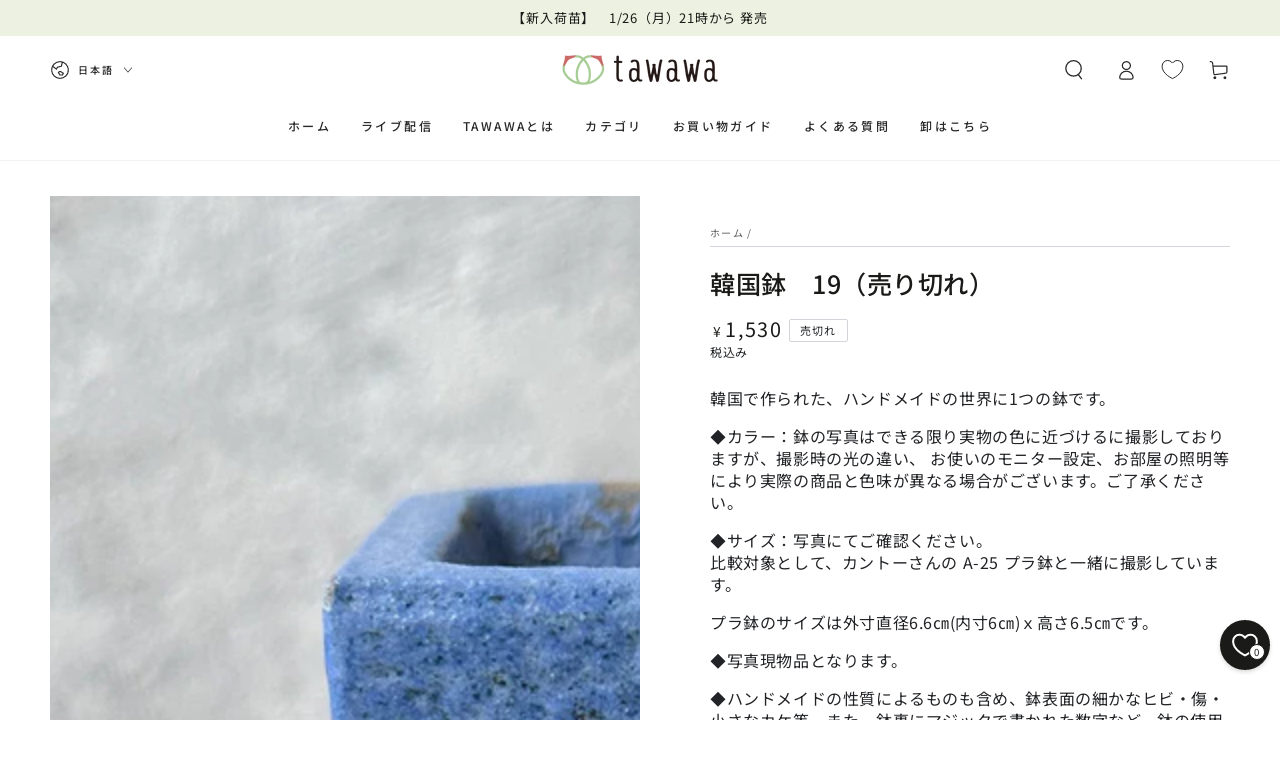

--- FILE ---
content_type: text/html; charset=utf-8
request_url: https://tawawa.life/products/korean-pot-19
body_size: 48914
content:
<!doctype html>
<html class="no-js" lang="ja">
  <head>
    <meta charset="utf-8">
    <meta http-equiv="X-UA-Compatible" content="IE=edge">
    <meta name="viewport" content="width=device-width,initial-scale=1">
    <meta name="theme-color" content="">
    <link rel="canonical" href="https://tawawa.life/products/korean-pot-19">
    <link rel="preconnect" href="https://cdn.shopify.com" crossorigin><link rel="icon" type="image/png" href="//tawawa.life/cdn/shop/files/favicon_32_3fae07ef-12a2-40b4-beb5-89dbace10c8a.png?crop=center&height=32&v=1702682877&width=32"><link rel="preconnect" href="https://fonts.shopifycdn.com" crossorigin><title>
      韓国鉢　19（売り切れ）
 &ndash; 多肉植物の通販・販売サイト tawawa</title><meta name="description" content="韓国で作られた、ハンドメイドの世界に1つの鉢です。 ◆カラー：鉢の写真はできる限り実物の色に近づけるに撮影しておりますが、撮影時の光の違い、 お使いのモニター設定、お部屋の照明等により実際の商品と色味が異なる場合がございます。ご了承ください。 ◆サイズ：写真にてご確認ください。比較対象として、カントーさんの A-25 プラ鉢と一緒に撮影しています。 プラ鉢のサイズは外寸直径6.6㎝(内寸6㎝)ｘ高さ6.5㎝です。 ◆写真現物品となります。 ◆ハンドメイドの性質によるものも含め、鉢表面の細かなヒビ・傷・小さなカケ等、また、鉢裏にマジックで書かれた数字など、鉢の使用に支障をきたさないものは劣化品ではなく、通常のお品として販売しております">

<meta property="og:site_name" content="多肉植物の通販・販売サイト tawawa">
<meta property="og:url" content="https://tawawa.life/products/korean-pot-19">
<meta property="og:title" content="韓国鉢　19（売り切れ）">
<meta property="og:type" content="product">
<meta property="og:description" content="韓国で作られた、ハンドメイドの世界に1つの鉢です。 ◆カラー：鉢の写真はできる限り実物の色に近づけるに撮影しておりますが、撮影時の光の違い、 お使いのモニター設定、お部屋の照明等により実際の商品と色味が異なる場合がございます。ご了承ください。 ◆サイズ：写真にてご確認ください。比較対象として、カントーさんの A-25 プラ鉢と一緒に撮影しています。 プラ鉢のサイズは外寸直径6.6㎝(内寸6㎝)ｘ高さ6.5㎝です。 ◆写真現物品となります。 ◆ハンドメイドの性質によるものも含め、鉢表面の細かなヒビ・傷・小さなカケ等、また、鉢裏にマジックで書かれた数字など、鉢の使用に支障をきたさないものは劣化品ではなく、通常のお品として販売しております"><meta property="og:image" content="http://tawawa.life/cdn/shop/files/IMG_9199.jpg?v=1685235804">
  <meta property="og:image:secure_url" content="https://tawawa.life/cdn/shop/files/IMG_9199.jpg?v=1685235804">
  <meta property="og:image:width" content="1200">
  <meta property="og:image:height" content="1200"><meta property="og:price:amount" content="1,530">
  <meta property="og:price:currency" content="JPY"><meta name="twitter:card" content="summary_large_image">
<meta name="twitter:title" content="韓国鉢　19（売り切れ）">
<meta name="twitter:description" content="韓国で作られた、ハンドメイドの世界に1つの鉢です。 ◆カラー：鉢の写真はできる限り実物の色に近づけるに撮影しておりますが、撮影時の光の違い、 お使いのモニター設定、お部屋の照明等により実際の商品と色味が異なる場合がございます。ご了承ください。 ◆サイズ：写真にてご確認ください。比較対象として、カントーさんの A-25 プラ鉢と一緒に撮影しています。 プラ鉢のサイズは外寸直径6.6㎝(内寸6㎝)ｘ高さ6.5㎝です。 ◆写真現物品となります。 ◆ハンドメイドの性質によるものも含め、鉢表面の細かなヒビ・傷・小さなカケ等、また、鉢裏にマジックで書かれた数字など、鉢の使用に支障をきたさないものは劣化品ではなく、通常のお品として販売しております">


    <script src="//tawawa.life/cdn/shop/t/11/assets/vendor-v4.js" defer="defer"></script>
    <script src="//tawawa.life/cdn/shop/t/11/assets/pubsub.js?v=104623417541739052901700185848" defer="defer"></script>
    <script src="//tawawa.life/cdn/shop/t/11/assets/global.js?v=58377078946191085551706777113" defer="defer"></script>

    <script>window.performance && window.performance.mark && window.performance.mark('shopify.content_for_header.start');</script><meta name="google-site-verification" content="Xfs6pr_1vCt3H2IpsHWkfkxlPZJPGF6w_AueX0cozV4">
<meta name="facebook-domain-verification" content="613n2p1qj1r0u55pp2kdtscgcs7qoj">
<meta id="shopify-digital-wallet" name="shopify-digital-wallet" content="/47520809110/digital_wallets/dialog">
<meta name="shopify-checkout-api-token" content="8bb58fe07bdb96a5bd643748b3136109">
<meta id="in-context-paypal-metadata" data-shop-id="47520809110" data-venmo-supported="false" data-environment="production" data-locale="ja_JP" data-paypal-v4="true" data-currency="JPY">
<link rel="alternate" hreflang="x-default" href="https://tawawa.life/products/korean-pot-19">
<link rel="alternate" hreflang="ja" href="https://tawawa.life/products/korean-pot-19">
<link rel="alternate" hreflang="en" href="https://tawawa.life/en/products/korean-pot-19">
<link rel="alternate" hreflang="ko" href="https://tawawa.life/ko/products/korean-pot-19">
<link rel="alternate" type="application/json+oembed" href="https://tawawa.life/products/korean-pot-19.oembed">
<script async="async" src="/checkouts/internal/preloads.js?locale=ja-JP"></script>
<link rel="preconnect" href="https://shop.app" crossorigin="anonymous">
<script async="async" src="https://shop.app/checkouts/internal/preloads.js?locale=ja-JP&shop_id=47520809110" crossorigin="anonymous"></script>
<script id="apple-pay-shop-capabilities" type="application/json">{"shopId":47520809110,"countryCode":"JP","currencyCode":"JPY","merchantCapabilities":["supports3DS"],"merchantId":"gid:\/\/shopify\/Shop\/47520809110","merchantName":"多肉植物の通販・販売サイト tawawa","requiredBillingContactFields":["postalAddress","email","phone"],"requiredShippingContactFields":["postalAddress","email","phone"],"shippingType":"shipping","supportedNetworks":["visa","masterCard","amex","jcb","discover"],"total":{"type":"pending","label":"多肉植物の通販・販売サイト tawawa","amount":"1.00"},"shopifyPaymentsEnabled":true,"supportsSubscriptions":true}</script>
<script id="shopify-features" type="application/json">{"accessToken":"8bb58fe07bdb96a5bd643748b3136109","betas":["rich-media-storefront-analytics"],"domain":"tawawa.life","predictiveSearch":false,"shopId":47520809110,"locale":"ja"}</script>
<script>var Shopify = Shopify || {};
Shopify.shop = "taniku.myshopify.com";
Shopify.locale = "ja";
Shopify.currency = {"active":"JPY","rate":"1.0"};
Shopify.country = "JP";
Shopify.theme = {"name":"Be Yours","id":138008068355,"schema_name":"Be Yours","schema_version":"7.1.0","theme_store_id":1399,"role":"main"};
Shopify.theme.handle = "null";
Shopify.theme.style = {"id":null,"handle":null};
Shopify.cdnHost = "tawawa.life/cdn";
Shopify.routes = Shopify.routes || {};
Shopify.routes.root = "/";</script>
<script type="module">!function(o){(o.Shopify=o.Shopify||{}).modules=!0}(window);</script>
<script>!function(o){function n(){var o=[];function n(){o.push(Array.prototype.slice.apply(arguments))}return n.q=o,n}var t=o.Shopify=o.Shopify||{};t.loadFeatures=n(),t.autoloadFeatures=n()}(window);</script>
<script>
  window.ShopifyPay = window.ShopifyPay || {};
  window.ShopifyPay.apiHost = "shop.app\/pay";
  window.ShopifyPay.redirectState = null;
</script>
<script id="shop-js-analytics" type="application/json">{"pageType":"product"}</script>
<script defer="defer" async type="module" src="//tawawa.life/cdn/shopifycloud/shop-js/modules/v2/client.init-shop-cart-sync_0MstufBG.ja.esm.js"></script>
<script defer="defer" async type="module" src="//tawawa.life/cdn/shopifycloud/shop-js/modules/v2/chunk.common_jll-23Z1.esm.js"></script>
<script defer="defer" async type="module" src="//tawawa.life/cdn/shopifycloud/shop-js/modules/v2/chunk.modal_HXih6-AF.esm.js"></script>
<script type="module">
  await import("//tawawa.life/cdn/shopifycloud/shop-js/modules/v2/client.init-shop-cart-sync_0MstufBG.ja.esm.js");
await import("//tawawa.life/cdn/shopifycloud/shop-js/modules/v2/chunk.common_jll-23Z1.esm.js");
await import("//tawawa.life/cdn/shopifycloud/shop-js/modules/v2/chunk.modal_HXih6-AF.esm.js");

  window.Shopify.SignInWithShop?.initShopCartSync?.({"fedCMEnabled":true,"windoidEnabled":true});

</script>
<script>
  window.Shopify = window.Shopify || {};
  if (!window.Shopify.featureAssets) window.Shopify.featureAssets = {};
  window.Shopify.featureAssets['shop-js'] = {"shop-cart-sync":["modules/v2/client.shop-cart-sync_DN7iwvRY.ja.esm.js","modules/v2/chunk.common_jll-23Z1.esm.js","modules/v2/chunk.modal_HXih6-AF.esm.js"],"init-fed-cm":["modules/v2/client.init-fed-cm_DmZOWWut.ja.esm.js","modules/v2/chunk.common_jll-23Z1.esm.js","modules/v2/chunk.modal_HXih6-AF.esm.js"],"shop-cash-offers":["modules/v2/client.shop-cash-offers_HFfvn_Gz.ja.esm.js","modules/v2/chunk.common_jll-23Z1.esm.js","modules/v2/chunk.modal_HXih6-AF.esm.js"],"shop-login-button":["modules/v2/client.shop-login-button_BVN3pvk0.ja.esm.js","modules/v2/chunk.common_jll-23Z1.esm.js","modules/v2/chunk.modal_HXih6-AF.esm.js"],"pay-button":["modules/v2/client.pay-button_CyS_4GVi.ja.esm.js","modules/v2/chunk.common_jll-23Z1.esm.js","modules/v2/chunk.modal_HXih6-AF.esm.js"],"shop-button":["modules/v2/client.shop-button_zh22db91.ja.esm.js","modules/v2/chunk.common_jll-23Z1.esm.js","modules/v2/chunk.modal_HXih6-AF.esm.js"],"avatar":["modules/v2/client.avatar_BTnouDA3.ja.esm.js"],"init-windoid":["modules/v2/client.init-windoid_BlVJIuJ5.ja.esm.js","modules/v2/chunk.common_jll-23Z1.esm.js","modules/v2/chunk.modal_HXih6-AF.esm.js"],"init-shop-for-new-customer-accounts":["modules/v2/client.init-shop-for-new-customer-accounts_BqzwtUK7.ja.esm.js","modules/v2/client.shop-login-button_BVN3pvk0.ja.esm.js","modules/v2/chunk.common_jll-23Z1.esm.js","modules/v2/chunk.modal_HXih6-AF.esm.js"],"init-shop-email-lookup-coordinator":["modules/v2/client.init-shop-email-lookup-coordinator_DKDv3hKi.ja.esm.js","modules/v2/chunk.common_jll-23Z1.esm.js","modules/v2/chunk.modal_HXih6-AF.esm.js"],"init-shop-cart-sync":["modules/v2/client.init-shop-cart-sync_0MstufBG.ja.esm.js","modules/v2/chunk.common_jll-23Z1.esm.js","modules/v2/chunk.modal_HXih6-AF.esm.js"],"shop-toast-manager":["modules/v2/client.shop-toast-manager_BkVvTGW3.ja.esm.js","modules/v2/chunk.common_jll-23Z1.esm.js","modules/v2/chunk.modal_HXih6-AF.esm.js"],"init-customer-accounts":["modules/v2/client.init-customer-accounts_CZbUHFPX.ja.esm.js","modules/v2/client.shop-login-button_BVN3pvk0.ja.esm.js","modules/v2/chunk.common_jll-23Z1.esm.js","modules/v2/chunk.modal_HXih6-AF.esm.js"],"init-customer-accounts-sign-up":["modules/v2/client.init-customer-accounts-sign-up_C0QA8nCd.ja.esm.js","modules/v2/client.shop-login-button_BVN3pvk0.ja.esm.js","modules/v2/chunk.common_jll-23Z1.esm.js","modules/v2/chunk.modal_HXih6-AF.esm.js"],"shop-follow-button":["modules/v2/client.shop-follow-button_CSkbpFfm.ja.esm.js","modules/v2/chunk.common_jll-23Z1.esm.js","modules/v2/chunk.modal_HXih6-AF.esm.js"],"checkout-modal":["modules/v2/client.checkout-modal_rYdHFJTE.ja.esm.js","modules/v2/chunk.common_jll-23Z1.esm.js","modules/v2/chunk.modal_HXih6-AF.esm.js"],"shop-login":["modules/v2/client.shop-login_DeXIozZF.ja.esm.js","modules/v2/chunk.common_jll-23Z1.esm.js","modules/v2/chunk.modal_HXih6-AF.esm.js"],"lead-capture":["modules/v2/client.lead-capture_DGEoeVgo.ja.esm.js","modules/v2/chunk.common_jll-23Z1.esm.js","modules/v2/chunk.modal_HXih6-AF.esm.js"],"payment-terms":["modules/v2/client.payment-terms_BXPcfuME.ja.esm.js","modules/v2/chunk.common_jll-23Z1.esm.js","modules/v2/chunk.modal_HXih6-AF.esm.js"]};
</script>
<script>(function() {
  var isLoaded = false;
  function asyncLoad() {
    if (isLoaded) return;
    isLoaded = true;
    var urls = ["https:\/\/image-optimizer.salessquad.co.uk\/scripts\/tiny_img_not_found_notifier_1194fe4ffd032b6b6e802d14a459abcf.js?shop=taniku.myshopify.com","https:\/\/cdn.nfcube.com\/instafeed-8fd9a9c697ba3bb9837d4c607d07043e.js?shop=taniku.myshopify.com","https:\/\/cax.channel.io\/shopify\/plugins\/ff94153a-338f-4e68-bcc7-9e7341a47702.js?shop=taniku.myshopify.com","https:\/\/r3-t.trackedlink.net\/_dmspt.js?shop=taniku.myshopify.com","https:\/\/r3-t.trackedlink.net\/shopify\/wbt.js?shop=taniku.myshopify.com"];
    for (var i = 0; i < urls.length; i++) {
      var s = document.createElement('script');
      s.type = 'text/javascript';
      s.async = true;
      s.src = urls[i];
      var x = document.getElementsByTagName('script')[0];
      x.parentNode.insertBefore(s, x);
    }
  };
  if(window.attachEvent) {
    window.attachEvent('onload', asyncLoad);
  } else {
    window.addEventListener('load', asyncLoad, false);
  }
})();</script>
<script id="__st">var __st={"a":47520809110,"offset":32400,"reqid":"e1b8c2e8-7e77-4cc8-9efd-1a9177d31172-1769242550","pageurl":"tawawa.life\/products\/korean-pot-19","u":"4eca89d9402d","p":"product","rtyp":"product","rid":8086007972099};</script>
<script>window.ShopifyPaypalV4VisibilityTracking = true;</script>
<script id="captcha-bootstrap">!function(){'use strict';const t='contact',e='account',n='new_comment',o=[[t,t],['blogs',n],['comments',n],[t,'customer']],c=[[e,'customer_login'],[e,'guest_login'],[e,'recover_customer_password'],[e,'create_customer']],r=t=>t.map((([t,e])=>`form[action*='/${t}']:not([data-nocaptcha='true']) input[name='form_type'][value='${e}']`)).join(','),a=t=>()=>t?[...document.querySelectorAll(t)].map((t=>t.form)):[];function s(){const t=[...o],e=r(t);return a(e)}const i='password',u='form_key',d=['recaptcha-v3-token','g-recaptcha-response','h-captcha-response',i],f=()=>{try{return window.sessionStorage}catch{return}},m='__shopify_v',_=t=>t.elements[u];function p(t,e,n=!1){try{const o=window.sessionStorage,c=JSON.parse(o.getItem(e)),{data:r}=function(t){const{data:e,action:n}=t;return t[m]||n?{data:e,action:n}:{data:t,action:n}}(c);for(const[e,n]of Object.entries(r))t.elements[e]&&(t.elements[e].value=n);n&&o.removeItem(e)}catch(o){console.error('form repopulation failed',{error:o})}}const l='form_type',E='cptcha';function T(t){t.dataset[E]=!0}const w=window,h=w.document,L='Shopify',v='ce_forms',y='captcha';let A=!1;((t,e)=>{const n=(g='f06e6c50-85a8-45c8-87d0-21a2b65856fe',I='https://cdn.shopify.com/shopifycloud/storefront-forms-hcaptcha/ce_storefront_forms_captcha_hcaptcha.v1.5.2.iife.js',D={infoText:'hCaptchaによる保護',privacyText:'プライバシー',termsText:'利用規約'},(t,e,n)=>{const o=w[L][v],c=o.bindForm;if(c)return c(t,g,e,D).then(n);var r;o.q.push([[t,g,e,D],n]),r=I,A||(h.body.append(Object.assign(h.createElement('script'),{id:'captcha-provider',async:!0,src:r})),A=!0)});var g,I,D;w[L]=w[L]||{},w[L][v]=w[L][v]||{},w[L][v].q=[],w[L][y]=w[L][y]||{},w[L][y].protect=function(t,e){n(t,void 0,e),T(t)},Object.freeze(w[L][y]),function(t,e,n,w,h,L){const[v,y,A,g]=function(t,e,n){const i=e?o:[],u=t?c:[],d=[...i,...u],f=r(d),m=r(i),_=r(d.filter((([t,e])=>n.includes(e))));return[a(f),a(m),a(_),s()]}(w,h,L),I=t=>{const e=t.target;return e instanceof HTMLFormElement?e:e&&e.form},D=t=>v().includes(t);t.addEventListener('submit',(t=>{const e=I(t);if(!e)return;const n=D(e)&&!e.dataset.hcaptchaBound&&!e.dataset.recaptchaBound,o=_(e),c=g().includes(e)&&(!o||!o.value);(n||c)&&t.preventDefault(),c&&!n&&(function(t){try{if(!f())return;!function(t){const e=f();if(!e)return;const n=_(t);if(!n)return;const o=n.value;o&&e.removeItem(o)}(t);const e=Array.from(Array(32),(()=>Math.random().toString(36)[2])).join('');!function(t,e){_(t)||t.append(Object.assign(document.createElement('input'),{type:'hidden',name:u})),t.elements[u].value=e}(t,e),function(t,e){const n=f();if(!n)return;const o=[...t.querySelectorAll(`input[type='${i}']`)].map((({name:t})=>t)),c=[...d,...o],r={};for(const[a,s]of new FormData(t).entries())c.includes(a)||(r[a]=s);n.setItem(e,JSON.stringify({[m]:1,action:t.action,data:r}))}(t,e)}catch(e){console.error('failed to persist form',e)}}(e),e.submit())}));const S=(t,e)=>{t&&!t.dataset[E]&&(n(t,e.some((e=>e===t))),T(t))};for(const o of['focusin','change'])t.addEventListener(o,(t=>{const e=I(t);D(e)&&S(e,y())}));const B=e.get('form_key'),M=e.get(l),P=B&&M;t.addEventListener('DOMContentLoaded',(()=>{const t=y();if(P)for(const e of t)e.elements[l].value===M&&p(e,B);[...new Set([...A(),...v().filter((t=>'true'===t.dataset.shopifyCaptcha))])].forEach((e=>S(e,t)))}))}(h,new URLSearchParams(w.location.search),n,t,e,['guest_login'])})(!0,!0)}();</script>
<script integrity="sha256-4kQ18oKyAcykRKYeNunJcIwy7WH5gtpwJnB7kiuLZ1E=" data-source-attribution="shopify.loadfeatures" defer="defer" src="//tawawa.life/cdn/shopifycloud/storefront/assets/storefront/load_feature-a0a9edcb.js" crossorigin="anonymous"></script>
<script crossorigin="anonymous" defer="defer" src="//tawawa.life/cdn/shopifycloud/storefront/assets/shopify_pay/storefront-65b4c6d7.js?v=20250812"></script>
<script data-source-attribution="shopify.dynamic_checkout.dynamic.init">var Shopify=Shopify||{};Shopify.PaymentButton=Shopify.PaymentButton||{isStorefrontPortableWallets:!0,init:function(){window.Shopify.PaymentButton.init=function(){};var t=document.createElement("script");t.src="https://tawawa.life/cdn/shopifycloud/portable-wallets/latest/portable-wallets.ja.js",t.type="module",document.head.appendChild(t)}};
</script>
<script data-source-attribution="shopify.dynamic_checkout.buyer_consent">
  function portableWalletsHideBuyerConsent(e){var t=document.getElementById("shopify-buyer-consent"),n=document.getElementById("shopify-subscription-policy-button");t&&n&&(t.classList.add("hidden"),t.setAttribute("aria-hidden","true"),n.removeEventListener("click",e))}function portableWalletsShowBuyerConsent(e){var t=document.getElementById("shopify-buyer-consent"),n=document.getElementById("shopify-subscription-policy-button");t&&n&&(t.classList.remove("hidden"),t.removeAttribute("aria-hidden"),n.addEventListener("click",e))}window.Shopify?.PaymentButton&&(window.Shopify.PaymentButton.hideBuyerConsent=portableWalletsHideBuyerConsent,window.Shopify.PaymentButton.showBuyerConsent=portableWalletsShowBuyerConsent);
</script>
<script data-source-attribution="shopify.dynamic_checkout.cart.bootstrap">document.addEventListener("DOMContentLoaded",(function(){function t(){return document.querySelector("shopify-accelerated-checkout-cart, shopify-accelerated-checkout")}if(t())Shopify.PaymentButton.init();else{new MutationObserver((function(e,n){t()&&(Shopify.PaymentButton.init(),n.disconnect())})).observe(document.body,{childList:!0,subtree:!0})}}));
</script>
<link id="shopify-accelerated-checkout-styles" rel="stylesheet" media="screen" href="https://tawawa.life/cdn/shopifycloud/portable-wallets/latest/accelerated-checkout-backwards-compat.css" crossorigin="anonymous">
<style id="shopify-accelerated-checkout-cart">
        #shopify-buyer-consent {
  margin-top: 1em;
  display: inline-block;
  width: 100%;
}

#shopify-buyer-consent.hidden {
  display: none;
}

#shopify-subscription-policy-button {
  background: none;
  border: none;
  padding: 0;
  text-decoration: underline;
  font-size: inherit;
  cursor: pointer;
}

#shopify-subscription-policy-button::before {
  box-shadow: none;
}

      </style>
<script id="sections-script" data-sections="header" defer="defer" src="//tawawa.life/cdn/shop/t/11/compiled_assets/scripts.js?v=11046"></script>
<script>window.performance && window.performance.mark && window.performance.mark('shopify.content_for_header.end');</script>

<style data-shopify>@font-face {
  font-family: "Noto Sans Japanese";
  font-weight: 400;
  font-style: normal;
  font-display: swap;
  src: url("//tawawa.life/cdn/fonts/noto_sans_japanese/notosansjapanese_n4.74a6927b879b930fdec4ab8bb6917103ae8bbca9.woff2") format("woff2"),
       url("//tawawa.life/cdn/fonts/noto_sans_japanese/notosansjapanese_n4.15630f5c60bcf9ed7de2df9484ab75ddd007c8e2.woff") format("woff");
}

  @font-face {
  font-family: "Noto Sans Japanese";
  font-weight: 600;
  font-style: normal;
  font-display: swap;
  src: url("//tawawa.life/cdn/fonts/noto_sans_japanese/notosansjapanese_n6.4ecbd50569f336533d801e5e5ec08720b2dc1560.woff2") format("woff2"),
       url("//tawawa.life/cdn/fonts/noto_sans_japanese/notosansjapanese_n6.0185377b54573983f9e0c8025b6d418e15f6a6fd.woff") format("woff");
}

  
  
  @font-face {
  font-family: "Noto Sans Japanese";
  font-weight: 500;
  font-style: normal;
  font-display: swap;
  src: url("//tawawa.life/cdn/fonts/noto_sans_japanese/notosansjapanese_n5.a1e978aad0e9144c0f0306d9ef6b2aa3e7a325ad.woff2") format("woff2"),
       url("//tawawa.life/cdn/fonts/noto_sans_japanese/notosansjapanese_n5.c4a324dae2ef31aa5d8845f82138a71765d32f37.woff") format("woff");
}

  @font-face {
  font-family: "Noto Sans Japanese";
  font-weight: 600;
  font-style: normal;
  font-display: swap;
  src: url("//tawawa.life/cdn/fonts/noto_sans_japanese/notosansjapanese_n6.4ecbd50569f336533d801e5e5ec08720b2dc1560.woff2") format("woff2"),
       url("//tawawa.life/cdn/fonts/noto_sans_japanese/notosansjapanese_n6.0185377b54573983f9e0c8025b6d418e15f6a6fd.woff") format("woff");
}


  :root {
    --font-body-family: "Noto Sans Japanese", sans-serif;
    --font-body-style: normal;
    --font-body-weight: 400;

    --font-heading-family: "Noto Sans Japanese", sans-serif;
    --font-heading-style: normal;
    --font-heading-weight: 500;

    --font-body-scale: 1.0;
    --font-heading-scale: 0.9;

    --font-navigation-family: var(--font-heading-family);
    --font-navigation-size: 12px;
    --font-navigation-weight: var(--font-heading-weight);
    --font-button-family: var(--font-body-family);
    --font-button-size: 16px;
    --font-button-baseline: 0rem;
    --font-price-family: var(--font-heading-family);
    --font-price-scale: var(--font-heading-scale);

    --color-base-text: 33, 35, 38;
    --color-base-background: 255, 255, 255;
    --color-base-solid-button-labels: 255, 255, 255;
    --color-base-outline-button-labels: 26, 27, 24;
    --color-base-accent: 141, 175, 59;
    --color-base-heading: 26, 27, 24;
    --color-base-border: 210, 213, 217;
    --color-placeholder: 243, 243, 243;
    --color-overlay: 33, 35, 38;
    --color-keyboard-focus: 135, 173, 245;
    --color-shadow: 168, 232, 226;
    --shadow-opacity: 1;

    --color-background-dark: 235, 235, 235;
    --color-price: #1a1b18;
    --color-sale-price: #d72c0d;
    --color-sale-badge-background: #d72c0d;
    --color-reviews: #ffb503;
    --color-critical: #d72c0d;
    --color-success: #008060;
    --color-highlight: 233, 249, 187;

    --payment-terms-background-color: #ffffff;
    --page-width: 160rem;
    --page-width-margin: 0rem;

    --card-color-scheme: var(--color-placeholder);
    --card-text-alignment: left;
    --card-flex-alignment: flex-left;
    --card-image-padding: 0px;
    --card-border-width: 0px;
    --card-radius: 0px;
    --card-shadow-horizontal-offset: 0px;
    --card-shadow-vertical-offset: 0px;
    
    --button-radius: 40px;
    --button-border-width: 1px;
    --button-shadow-horizontal-offset: 0px;
    --button-shadow-vertical-offset: 0px;

    --spacing-sections-desktop: 0px;
    --spacing-sections-mobile: 0px;

    --gradient-free-ship-progress: linear-gradient(325deg,#F9423A 0,#F1E04D 100%);
    --gradient-free-ship-complete: linear-gradient(325deg, #049cff 0, #35ee7a 100%);
  }

  *,
  *::before,
  *::after {
    box-sizing: inherit;
  }

  html {
    box-sizing: border-box;
    font-size: calc(var(--font-body-scale) * 62.5%);
    height: 100%;
  }

  body {
    min-height: 100%;
    margin: 0;
    font-size: 1.5rem;
    letter-spacing: 0.06rem;
    line-height: calc(1 + 0.8 / var(--font-body-scale));
    font-family: var(--font-body-family);
    font-style: var(--font-body-style);
    font-weight: var(--font-body-weight);
  }

  @media screen and (min-width: 750px) {
    body {
      font-size: 1.6rem;
    }
  }</style><svg viewBox="0 0 122 53" fill="none" style="display:none;"><defs><path id="hlCircle" d="M119.429 6.64904C100.715 1.62868 55.3088 -4.62247 23.3966 10.5358C-8.5157 25.694 0.331084 39.5052 9.60732 45.0305C18.8835 50.5558 53.0434 57.468 96.7751 45.0305C111.541 40.8309 135.673 24.379 109.087 13.4508C105.147 11.8313 93.2293 8.5924 77.0761 8.5924" stroke="currentColor" stroke-linecap="round" stroke-linejoin="round"></path></defs></svg><link href="//tawawa.life/cdn/shop/t/11/assets/base.css?v=50091960391501907911702506945" rel="stylesheet" type="text/css" media="all" /><link rel="preload" as="font" href="//tawawa.life/cdn/fonts/noto_sans_japanese/notosansjapanese_n4.74a6927b879b930fdec4ab8bb6917103ae8bbca9.woff2" type="font/woff2" crossorigin><link rel="preload" as="font" href="//tawawa.life/cdn/fonts/noto_sans_japanese/notosansjapanese_n5.a1e978aad0e9144c0f0306d9ef6b2aa3e7a325ad.woff2" type="font/woff2" crossorigin><link rel="stylesheet" href="//tawawa.life/cdn/shop/t/11/assets/component-predictive-search.css?v=175345342455116033721702506948" media="print" onload="this.media='all'"><link rel="stylesheet" href="//tawawa.life/cdn/shop/t/11/assets/component-quick-view.css?v=74011563189484492361700185847" media="print" onload="this.media='all'"><script>
    document.documentElement.classList.replace('no-js', 'js');
  
    window.theme = window.theme || {};

    theme.routes = {
      root_url: '/',
      cart_url: '/cart',
      cart_add_url: '/cart/add',
      cart_change_url: '/cart/change',
      cart_update_url: '/cart/update',
      search_url: '/search',
      predictive_search_url: '/search/suggest'
    };

    theme.cartStrings = {
      error: `カートを更新する中エーラーが発生しました。お手数ですがもう一度試してください。`,
      quantityError: `カートにこのアイテムの[quantity]個だけを追加することができます。`
    };

    theme.variantStrings = {
      addToCart: `カートに入れる`,
      soldOut: `売切れ`,
      unavailable: `不可`,
      preOrder: `予約注文`
    };

    theme.accessibilityStrings = {
      imageAvailable: `[index]画像はただ今ギャラリービューにあります。`,
      shareSuccess: `リンクがクリップボードにコピーされました`
    }

    theme.dateStrings = {
      d: `日`,
      day: `日`,
      days: `日数`,
      hour: `時`,
      hours: `時数`,
      minute: `分`,
      minutes: `分数`,
      second: `秒`,
      seconds: `秒数`
    };theme.shopSettings = {
      moneyFormat: "¥{{amount_no_decimals}}",
      isoCode: "JPY",
      cartDrawer: true,
      currencyCode: false
    };

    theme.settings = {
      themeName: 'Be Yours',
      themeVersion: '7.1.0',
      agencyId: ''
    };
  </script>
  <!-- BEGIN app block: shopify://apps/microsoft-clarity/blocks/clarity_js/31c3d126-8116-4b4a-8ba1-baeda7c4aeea -->
<script type="text/javascript">
  (function (c, l, a, r, i, t, y) {
    c[a] = c[a] || function () { (c[a].q = c[a].q || []).push(arguments); };
    t = l.createElement(r); t.async = 1; t.src = "https://www.clarity.ms/tag/" + i + "?ref=shopify";
    y = l.getElementsByTagName(r)[0]; y.parentNode.insertBefore(t, y);

    c.Shopify.loadFeatures([{ name: "consent-tracking-api", version: "0.1" }], error => {
      if (error) {
        console.error("Error loading Shopify features:", error);
        return;
      }

      c[a]('consentv2', {
        ad_Storage: c.Shopify.customerPrivacy.marketingAllowed() ? "granted" : "denied",
        analytics_Storage: c.Shopify.customerPrivacy.analyticsProcessingAllowed() ? "granted" : "denied",
      });
    });

    l.addEventListener("visitorConsentCollected", function (e) {
      c[a]('consentv2', {
        ad_Storage: e.detail.marketingAllowed ? "granted" : "denied",
        analytics_Storage: e.detail.analyticsAllowed ? "granted" : "denied",
      });
    });
  })(window, document, "clarity", "script", "sr0huxz955");
</script>



<!-- END app block --><!-- BEGIN app block: shopify://apps/sami-wholesale/blocks/app-embed-block/799b9db0-2c2b-4b20-8675-98acd123fbb2 --><style>.samita-ws-loading [samitaWS-cart-item-key],.samita-ws-loading [samitaWS-product-id],.samita-ws-loading [samitaWS-variant-id],.samita-ws-loading [samitaWS-cart-total-price],.samita-ws-loading [samitaWS-cart-total-discount],.samita-ws-loading [data-cart-item-regular-price],.samita-ws-loading [samitaWS-ajax-cart-subtotal],.samita-ws-loading [data-cart-subtotal],.samita-ws-loading [samitaws-product-price]{visibility:hidden;opacity:0}[samitaws-product-main-price="true"] [samitaws-product-price]{visibility:hidden;opacity:0}.samitaWS-original-checkout-button,.samitaWS-original-atc-button{visibility:hidden;opacity:0;display:none!important}.samita-ws-loading .shopify-payment-button .shopify-payment-button__button--unbranded{visibility:hidden;opacity:0;display:none!important}</style><script type="text/javascript">
    document.getElementsByTagName('html')[0].classList.add('samita-ws-loading', 'samita-ws-enable');
    window.addEventListener("samitaWSRenderWholesaleCompleted", function(e){
        document.getElementsByTagName('html')[0].classList.remove('samita-ws-loading');
    });
    var samitaWSRgFormRecaptchaInit = function(){};
    var samitaWholesaleRecaptchaInit = function(){};
    
    window.Samita = window.Samita || {};
    window.Samita.Wholesale = window.Samita.Wholesale || {};Samita.Wholesale.shop = {
            url: 'taniku.myshopify.com',
            app_url: 'https://wholesale.samita.io',
            api_url: '/apps/sami-wholesale',
            storefront_access_token: '2b28a37a0574635b05e8149867ca74a2',
            definition: {"shop":true,"theme":"theme_138008068355","themeInfo":"themeInfo_138008068355"},
            configuration: {
                money_format: "¥{{amount_no_decimals}}"
            }
        };Samita.Wholesale.themeInfo = 'themeInfo_138008068355';
        Samita.Wholesale.theme = 'theme_138008068355';Samita.Wholesale.shop.locale = (typeof Shopify!= "undefined" && Shopify?.locale) ? Shopify?.locale : "ja";
    Samita.Wholesale.shop.market = { handle: "jp" };
    
    Samita.Wholesale.wholesalePricing = [];Samita.Wholesale.volumePricing = [];Samita.Wholesale.volumePricing[14783] = {"14783":{"id":14783,"type":"amount","configs":{"volume_discount":{"type":"percent","discounts":[{"qty":null,"value":"10","amount":"11000"},{"qty":null,"value":"20","amount":"33000"},{"qty":null,"value":"40","amount":"55000"}]},"discount_for_variants":[],"discount_types":{"type":"within_each_group"},"volume_table_template":{"enable":true,"template":"gridRangeAlternate","design":{"bg_tbHeader":"#DDDDDD","bg_tbRow":"#FFFFFF","txt_headerColor":"#000000","txt_rowColor":"#000000","border_color":"#E4E4E4","border_size":1,"border_style":"solid","txt_headerFontsize":16,"txt_rowFontsize":14,"customCss":null}}},"product_configs":{"apply_product":{"type":"product-tags","manual":{"apply_for_variants":false,"ids":[],"variants":[],"tags":["whole-sale"]},"collections":{"ids":[]}},"exclude_product":{"type":"collections","manual":{"ids":[],"tags":[]},"collections":{"ids":[]}}},"customer_configs":{"apply_customer":{"type":"customer-tags","tags":["b2b"]}}}}[14783];Samita.Wholesale.registrationForms = [];Samita.Wholesale.registrationForms[6063] = {"6063":{"accountPage":{"showAccountDetail":false,"editAccountPage":false,"header":"ヘッダー","active":false,"title":"アカウントの詳細","headerDescription":"アカウント情報を変更するにはフォームに記入してください","afterUpdate":"registrationForm.SideBar.Account page Message after update","message":"\u003ch5\u003eアカウントが正常に編集されました!\u003c\/h5\u003e","footer":"フッター","updateText":"Update","footerDescription":null},"afterSubmit":{"action":"clearForm","message":"\u003cp class=\"\" data-start=\"65\" data-end=\"101\"\u003e{{text-7}} 様\u003cbr\u003e\u003cbr\u003e販売店様登録のお申し込みをいただきまして、誠にありがとうございます。\u003cbr\u003e\u003cbr\u003e\u003ca href=\"https:\/\/tawawa.life\/pages\/wholesale-terms\" target=\"_blank\" rel=\"noopener\"\u003e販売店様登録に関する利用規約\u003c\/a\u003eへの同意: {{acceptTerms-2}}\u003c\/p\u003e\n\u003cp class=\"\" data-start=\"65\" data-end=\"101\"\u003e内容を確認させていただき、承認が完了いたしましたら、\u003cbr data-start=\"129\" data-end=\"132\"\u003e\u003cstrong data-start=\"132\" data-end=\"151\"\u003eアカウント有効化のご案内メール\u003c\/strong\u003eをお送りいたします。\u003c\/p\u003e\n\u003cp class=\"\" data-start=\"165\" data-end=\"209\"\u003eメールが届きましたら、記載されているリンクよりアカウント登録を完了してください。\u003c\/p\u003e\n\u003cp class=\"\" data-start=\"211\" data-end=\"259\"\u003eお手数をおかけいたしますが、今しばらくお待ちください。\u003cbr data-start=\"240\" data-end=\"243\"\u003eどうぞよろしくお願いいたします。\u003c\/p\u003e","redirectUrl":null},"appearance":{"layout":"boxed","width":600,"style":"classic","mainColor":"#000000","headingColor":"#000","labelColor":"#000","descriptionColor":"#6c757d","optionColor":"#000","paragraphColor":"#000","paragraphBackground":"#fff","background":"color","backgroundColor":"#FFF","backgroundImage":null,"backgroundImageAlignment":"middle","formType":"normalForm"},"elements":[{"id":"group","type":"group","hasShopifyMapField":true,"label":"担当者","description":null,"elements":[{"id":"heading","type":"heading","heading":"ご担当者様","caption":null,"columnWidth":100},{"id":"text-13","type":"text","label":"会社名 \/ ショップ名","placeholder":null,"description":null,"limitCharacters":false,"characters":100,"hideLabel":false,"keepPositionLabel":false,"hasShopifyMapField":false,"required":true,"ifHideLabel":false,"inputIcon":null,"columnWidth":100},{"id":"text-16","type":"text","label":"ショップや販売のコンセプトや特徴","placeholder":"例：韓国苗エケベリアを中心にネットやイベントにて販売、◯◯な特徴・・・","description":null,"limitCharacters":false,"characters":100,"hideLabel":false,"keepPositionLabel":false,"hasShopifyMapField":false,"required":false,"ifHideLabel":false,"inputIcon":null,"columnWidth":100},{"id":"text-7","type":"text","label":"姓","placeholder":null,"description":null,"limitCharacters":false,"characters":100,"hideLabel":false,"keepPositionLabel":false,"hasShopifyMapField":true,"required":true,"ifHideLabel":false,"inputIcon":null,"columnWidth":50},{"id":"text-6","type":"text","label":"名","placeholder":null,"description":null,"limitCharacters":false,"characters":100,"hideLabel":false,"keepPositionLabel":false,"hasShopifyMapField":true,"required":true,"ifHideLabel":false,"inputIcon":null,"columnWidth":50},{"id":"email","type":"email","label":"メールアドレス","placeholder":null,"description":null,"limitCharacters":false,"characters":100,"hideLabel":false,"keepPositionLabel":false,"hasShopifyMapField":true,"required":true,"ifHideLabel":false,"inputIcon":"\u003csvg aria-hidden=\"true\" focusable=\"false\" data-prefix=\"far\" data-icon=\"envelope\" class=\"svg-inline--fa fa-envelope fa-w-16\" role=\"img\" xmlns=\"http:\/\/www.w3.org\/2000\/svg\" viewBox=\"0 0 512 512\"\u003e\u003cpath fill=\"currentColor\" d=\"M464 64H48C21.49 64 0 85.49 0 112v288c0 26.51 21.49 48 48 48h416c26.51 0 48-21.49 48-48V112c0-26.51-21.49-48-48-48zm0 48v40.805c-22.422 18.259-58.168 46.651-134.587 106.49-16.841 13.247-50.201 45.072-73.413 44.701-23.208.375-56.579-31.459-73.413-44.701C106.18 199.465 70.425 171.067 48 152.805V112h416zM48 400V214.398c22.914 18.251 55.409 43.862 104.938 82.646 21.857 17.205 60.134 55.186 103.062 54.955 42.717.231 80.509-37.199 103.053-54.947 49.528-38.783 82.032-64.401 104.947-82.653V400H48z\"\u003e\u003c\/path\u003e\u003c\/svg\u003e","columnWidth":50},{"id":"phone","type":"phone","label":"電話番号","placeholder":null,"description":null,"validatePhone":false,"onlyShowFlag":false,"defaultCountryCode":"us","limitCharacters":false,"characters":100,"hideLabel":false,"keepPositionLabel":false,"required":true,"ifHideLabel":false,"inputIcon":"\u003csvg aria-hidden=\"true\" focusable=\"false\" data-prefix=\"fas\" data-icon=\"phone-alt\" class=\"svg-inline--fa fa-phone-alt fa-w-16\" role=\"img\" xmlns=\"http:\/\/www.w3.org\/2000\/svg\" viewBox=\"0 0 512 512\"\u003e\u003cpath fill=\"currentColor\" d=\"M497.39 361.8l-112-48a24 24 0 0 0-28 6.9l-49.6 60.6A370.66 370.66 0 0 1 130.6 204.11l60.6-49.6a23.94 23.94 0 0 0 6.9-28l-48-112A24.16 24.16 0 0 0 122.6.61l-104 24A24 24 0 0 0 0 48c0 256.5 207.9 464 464 464a24 24 0 0 0 23.4-18.6l24-104a24.29 24.29 0 0 0-14.01-27.6z\"\u003e\u003c\/path\u003e\u003c\/svg\u003e","columnWidth":50},{"id":"text-12","type":"text","label":"郵便番号","placeholder":"150-0001","description":null,"limitCharacters":false,"characters":100,"hideLabel":false,"keepPositionLabel":false,"hasShopifyMapField":false,"required":true,"ifHideLabel":false,"inputIcon":null,"columnWidth":33.33},{"id":"select-3","type":"select","label":"都道府県","placeholder":"選択してください","options":"北海道\n青森県\n岩手県\n宮城県\n秋田県\n山形県\n福島県\n茨城県\n栃木県\n群馬県\n埼玉県\n千葉県\n東京都\n神奈川県\n新潟県\n富山県\n石川県\n福井県\n山梨県\n長野県\n岐阜県\n静岡県\n愛知県\n三重県\n滋賀県\n京都府\n大阪府\n兵庫県\n奈良県\n和歌山県\n鳥取県\n島根県\n岡山県\n広島県\n山口県\n徳島県\n香川県\n愛媛県\n高知県\n福岡県\n佐賀県\n長崎県\n熊本県\n大分県\n宮崎県\n鹿児島県\n沖縄県","defaultOption":"東京都","description":null,"hideLabel":false,"keepPositionLabel":false,"required":true,"ifHideLabel":false,"inputIcon":null,"columnWidth":33.33},{"id":"text-10","type":"text","label":"市区町村","placeholder":"◯◯市","description":null,"limitCharacters":false,"characters":100,"hideLabel":false,"keepPositionLabel":false,"hasShopifyMapField":false,"required":true,"ifHideLabel":false,"inputIcon":null,"columnWidth":33.33,"conditionalField":false,"onlyShowIf":false,"select-3":false},{"id":"text-8","type":"text","label":"住所","placeholder":null,"description":null,"limitCharacters":false,"characters":100,"hideLabel":false,"keepPositionLabel":false,"hasShopifyMapField":false,"required":true,"ifHideLabel":false,"inputIcon":null,"columnWidth":100,"conditionalField":false,"onlyShowIf":false,"select-3":false},{"id":"text-9","type":"text","label":"建物名・部屋番号（任意）","placeholder":null,"description":null,"limitCharacters":false,"characters":100,"hideLabel":false,"keepPositionLabel":false,"hasShopifyMapField":false,"required":false,"ifHideLabel":false,"inputIcon":null,"columnWidth":100,"conditionalField":false,"onlyShowIf":false,"select-3":false},{"id":"select-2","type":"select","label":"国名（システム都合により表示）","placeholder":"Please select","options":"Japan","defaultOption":"Japan","description":"Japanを選択したまま次へ進んでください","hideLabel":false,"keepPositionLabel":false,"required":true,"ifHideLabel":false,"inputIcon":null,"columnWidth":50,"conditionalField":false,"onlyShowIf":false,"select-3":false}],"add-elements":null,"conditionalFieldForAllElements":false},{"id":"group","type":"group","hasShopifyMapField":false,"label":"販売情報","description":null,"elements":[{"id":"text-18","type":"text","label":"月間販売数量","placeholder":"例: 500苗","description":null,"limitCharacters":false,"characters":100,"hideLabel":false,"keepPositionLabel":false,"hasShopifyMapField":false,"required":true,"ifHideLabel":false,"inputIcon":null,"columnWidth":50,"conditionalField":false,"onlyShowIf":false,"select-3":false,"select-2":false},{"id":"text-19","type":"text","label":"仕入れ希望の頻度","placeholder":"例: 月に3〜4回","description":null,"limitCharacters":false,"characters":100,"hideLabel":false,"keepPositionLabel":false,"hasShopifyMapField":false,"required":true,"ifHideLabel":false,"inputIcon":null,"columnWidth":50,"conditionalField":false,"onlyShowIf":false,"select-3":false,"select-2":false},{"id":"text-20","type":"text","label":"Instagramアカウント","placeholder":"例: https:\/\/www.instagram.com\/tawawa.life\/","description":null,"limitCharacters":false,"characters":100,"hideLabel":false,"keepPositionLabel":false,"hasShopifyMapField":false,"required":true,"ifHideLabel":false,"inputIcon":null,"columnWidth":100,"conditionalField":false,"onlyShowIf":false,"select-3":false,"select-2":false},{"id":"text-21","type":"text","label":"mercari アカウント","placeholder":"例: https:\/\/jp.mercari.com\/user\/profile\/?????????","description":null,"limitCharacters":false,"characters":100,"hideLabel":false,"keepPositionLabel":false,"hasShopifyMapField":false,"required":false,"ifHideLabel":false,"inputIcon":null,"columnWidth":100,"conditionalField":false,"onlyShowIf":false,"select-3":false,"select-2":false},{"id":"text-22","type":"text","label":"ネットショップURL","placeholder":"例: https:\/\/tawawa.life\/","description":null,"limitCharacters":false,"characters":100,"hideLabel":false,"keepPositionLabel":false,"hasShopifyMapField":false,"required":false,"ifHideLabel":false,"inputIcon":null,"columnWidth":100,"conditionalField":false,"onlyShowIf":false,"select-3":false,"select-2":false},{"id":"textarea-2","type":"textarea","label":"備考欄","placeholder":null,"description":null,"limitCharacters":false,"characters":100,"hideLabel":false,"keepPositionLabel":false,"required":false,"ifHideLabel":false,"columnWidth":100,"conditionalField":false,"onlyShowIf":false,"select-3":false,"select-2":false},{"id":"acceptTerms-2","type":"acceptTerms","label":"\u003ca href='https:\/\/tawawa.life\/pages\/wholesale-terms' target='_blank'\u003e販売店様登録に関する利用規約\u003c\/a\u003e 同意する","rawOption":"Yes","defaultSelected":false,"description":"内容をご確認の上、チェックをお願いいたします🙇‍♀️","required":true,"columnWidth":100,"conditionalField":false,"onlyShowIf":false,"select-3":false,"select-2":false}],"add-elements":null,"conditionalFieldForAllElements":false,"conditionalField":false,"onlyShowIf":false,"select-3":false,"select-2":false}],"errorMessage":{"required":"こちらの項目は入力必須となります","invalid":"無効","invalidName":"無効な名前","invalidEmail":"無効なメール","invalidURL":"無効なURL","invalidPhone":"無効な電話番号","invalidNumber":"無効な番号です","invalidPassword":"パスワードが無効です","confirmPasswordNotMatch":"確認されたパスワードが一致しません","customerAlreadyExists":"顧客はすでに存在します","fileSizeLimit":"ファイルサイズ制限","fileNotAllowed":"ファイルは許可されていません","requiredCaptcha":"キャプチャが必要です","requiredProducts":"商品を選択してください","limitQuantity":"在庫数が上限を超えました","shopifyInvalidPhone":"電話 - この配送方法を使用するには有効な電話番号を入力してください","shopifyPhoneHasAlready":"電話 - 電話はすでに使用されています","shopifyInvalidProvice":"addresses.province - は無効です","otherError":"問題が発生しました。もう一度お試しください"},"footer":{"description":null,"previousText":"戻る","nextText":"次へ","submitText":"申し込む","resetButton":true,"resetButtonText":"リセット","submitFullWidth":true,"submitAlignment":"center"},"header":{"active":true,"title":null,"description":"\u003cp style=\"text-align: center;\"\u003e\u003cspan style=\"color: #e03e2d;\"\u003e\u003cstrong\u003e\u003cspan style=\"color: #8daf3b;\"\u003e卸売販売は試験運用中です。\u003c\/span\u003e\u003cbr\u003e\u003cspan style=\"color: #8daf3b;\"\u003e取引内容は予告なく変更または終了する場合がございますので、あらかじめご了承ください。\u003c\/span\u003e\u003cbr\u003e\u003c\/strong\u003e\u003c\/span\u003e\u003c\/p\u003e\n\u003cp\u003e\u0026nbsp;\u003c\/p\u003e\n\u003cp\u003e大変お手数ではございますが、以下の情報を入力いただけますと幸いです。\u003cbr\u003e* のついた項目は入力必須項目となります。\u003c\/p\u003e\n\u003cp\u003e\u0026nbsp;\u003c\/p\u003e\n\u003cp\u003e【販売店様向けの価格について】\u003cbr\u003e\u003cstrong\u003eご購入金額に応じた割引テーブル\u003c\/strong\u003eをご用意しております。割引率の詳細については、こちらのフォームより申請いただき、弊社で承認後にご確認いただけます。\u0026nbsp;\u003cbr\u003e※セール品は\u003cstrong\u003e卸売価格の適用外\u003c\/strong\u003eとなり、セール価格でのご購入となります。また、セール商品の金額は\u003cstrong\u003e割引価格テーブルの合計金額の対象外\u003c\/strong\u003eとなりますのでご了承ください。\u003c\/p\u003e\n\u003cp\u003e\u0026nbsp;\u003c\/p\u003e\n\u003cp\u003e【お支払い方法について】\u003cbr\u003e\u003cstrong\u003eクレジットカード等による都度決済\u003c\/strong\u003eとなり、\u003cstrong\u003e銀行振込や請求書払いは受け付けておりません\u003c\/strong\u003eので、あらかじめご了承ください。\u003c\/p\u003e\n\u003cp\u003e（詳細につきましては次ページの利用規約に記載しております。）\u003c\/p\u003e"},"integration":{"shopify":{"createAccount":true,"ifExist":"returnError","showMessage":true,"messageRedirectToLogin":"You already registered. Click \u003ca href=\"\/account\/login\"\u003ehere\u003c\/a\u003e to login","sendEmailInvite":true,"acceptsMarketing":true,"integrationElements":{"text-7":"last_name","text-6":"first_name","email":"email","phone":"phone","text-12":"addresses.zip","select-3":"addresses.province","text-10":"addresses.city","text-8":"addresses.address1","text-9":"addresses.address2","select-2":"addresses.country"}}},"publish":{"publishType":"embedCode","embedCode":"\u003cdiv class=\"samitaWS-registrationForm\" data-id=\"NjA2Mw==\"\u003e\u003c\/div\u003e","shortCode":"{SamitaWSRegistrationForm:NjA2Mw==}","popup":"\u003cbutton class=\"samitaWS-registrationForm-open\" data-id=\"NjA2Mw==\"\u003eOpen form\u003c\/button\u003e","lightbox":"\u003cdiv class=\"samitaWS-registrationForm-publish-modal lightbox hidden\" data-id=\"6063\"\u003e\u003cdiv class=\"samitaWS-registrationForm-modal-content\"\u003e\u003cdiv class=\"samitaWS-registrationForm\" data-id=\"NjA2Mw==\"\u003e\u003c\/div\u003e\u003c\/div\u003e\u003c\/div\u003e","selectPage":"index","selectPositionOnPage":"top","selectTime":"forever","setCookie":"1"},"reCaptcha":{"enable":true}}}[6063];Samita.Wholesale.quickOrderForms = [];Samita.Wholesale.orderLimit = [];Samita.Wholesale.extraFee = [];Samita.Wholesale.shippingRate = [];Samita.Wholesale.paymentTerm = {};Samita.Wholesale.taxExempt = {};Samita.Wholesale.taxDisplay = {};Samita.Wholesale.taxOverride = [];Samita.Wholesale.shippingRateMetafields = null;
    Samita.Wholesale.linklists = "";
    Samita.Wholesale.canonical_url = "https:\/\/tawawa.life\/products\/korean-pot-19";
    Samita.Wholesale.url = window.Samita.Wholesale.shop.app_url;
    Samita.Wholesale.apiUrl = ((typeof Shopify!= "undefined" && Shopify?.routes?.root) ? Shopify.routes.root.replace(/\/$/, '') : '') + (window.Samita.Wholesale.shop?.api_url || '');
    Samita.Wholesale.themeOs20 = true;
    Samita.Wholesale.__webpack_public_path__ = "https://cdn.shopify.com/extensions/019beddb-e8a1-7388-905b-d879dfd71376/frontend-605/assets/";
    Samita.Wholesale.products = Samita.Wholesale.products || [];Samita.Wholesale.cart = {"note":null,"attributes":{},"original_total_price":0,"total_price":0,"total_discount":0,"total_weight":0.0,"item_count":0,"items":[],"requires_shipping":false,"currency":"JPY","items_subtotal_price":0,"cart_level_discount_applications":[],"checkout_charge_amount":0};Samita.Wholesale.page = {
        title : document.title.replaceAll('"', "'"),
        href : window.location.href,
        type: "product",
        handle: ""
    };Samita.Wholesale.product={"id":8086007972099,"title":"韓国鉢　19（売り切れ）","handle":"korean-pot-19","description":"\u003cp\u003e韓国で作られた、ハンドメイドの世界に1つの鉢です。\u003c\/p\u003e\n\u003cp\u003e◆カラー：鉢の\u003cspan data-mce-fragment=\"1\"\u003e写真はできる限り実物の色に近づけるに撮影しておりますが、撮影時の光の違い、 お使いのモニター設定、お部屋の照明等により実際の商品と色味が異なる場合がございます。ご了承ください。\u003c\/span\u003e\u003cbr\u003e\u003c\/p\u003e\n\u003cp\u003e◆サイズ：写真にてご確認ください。\u003cbr\u003e比較対象として、\u003cspan\u003eカントーさんの A-25 プラ鉢と一緒に撮影しています。\u003cbr\u003e\u003c\/span\u003e\u003c\/p\u003e\n\u003cp\u003e\u003cspan\u003eプラ鉢のサイズは\u003cmeta charset=\"utf-8\"\u003e外寸直径6.6㎝(内寸6㎝)ｘ高さ6.5㎝です。\u003c\/span\u003e\u003c\/p\u003e\n\u003cp\u003e◆写真現物品となります。\u003cbr\u003e\u003c\/p\u003e\n\u003cp\u003e\u003cmeta charset=\"utf-8\"\u003e\u003cspan\u003e◆ハンドメイドの性質によるものも含め、鉢表面の細かなヒビ・傷・小さなカケ等、また、鉢裏にマジックで書かれた数字など、鉢の使用に支障をきたさないものは劣化品ではなく、通常のお品として販売しております。ご了承ください。\u003c\/span\u003e\u003c\/p\u003e","published_at":"2023-05-28T11:08:39+09:00","created_at":"2023-05-28T10:02:51+09:00","vendor":"tawawa","type":"","tags":["ハンドメイド","ブランド鉢","韓国鉢"],"price":153000,"price_min":153000,"price_max":153000,"available":false,"price_varies":false,"compare_at_price":null,"compare_at_price_min":0,"compare_at_price_max":0,"compare_at_price_varies":false,"variants":[{"id":43972684120323,"title":"Default Title","option1":"Default Title","option2":null,"option3":null,"sku":"korean-pot-19","requires_shipping":true,"taxable":true,"featured_image":null,"available":false,"name":"韓国鉢　19（売り切れ）","public_title":null,"options":["Default Title"],"price":153000,"weight":0,"compare_at_price":null,"inventory_management":"shopify","barcode":"","requires_selling_plan":false,"selling_plan_allocations":[]}],"images":["\/\/tawawa.life\/cdn\/shop\/files\/IMG_9199.jpg?v=1685235804","\/\/tawawa.life\/cdn\/shop\/files\/IMG_9205.jpg?v=1685235873","\/\/tawawa.life\/cdn\/shop\/files\/IMG_9206.jpg?v=1685235873","\/\/tawawa.life\/cdn\/shop\/files\/IMG_9207.jpg?v=1685235873","\/\/tawawa.life\/cdn\/shop\/files\/IMG_9208.jpg?v=1685235873","\/\/tawawa.life\/cdn\/shop\/files\/IMG_9212.jpg?v=1685235873","\/\/tawawa.life\/cdn\/shop\/files\/IMG_9211.jpg?v=1685235873","\/\/tawawa.life\/cdn\/shop\/files\/IMG_9209.jpg?v=1685235873","\/\/tawawa.life\/cdn\/shop\/files\/IMG_9210.jpg?v=1685235873","\/\/tawawa.life\/cdn\/shop\/files\/IMG_9204.jpg?v=1685235873","\/\/tawawa.life\/cdn\/shop\/files\/IMG_9202.jpg?v=1685235873","\/\/tawawa.life\/cdn\/shop\/files\/IMG_9200.jpg?v=1685235873","\/\/tawawa.life\/cdn\/shop\/files\/IMG_9201.jpg?v=1685235873"],"featured_image":"\/\/tawawa.life\/cdn\/shop\/files\/IMG_9199.jpg?v=1685235804","options":["Title"],"media":[{"alt":null,"id":33358077460739,"position":1,"preview_image":{"aspect_ratio":1.0,"height":1200,"width":1200,"src":"\/\/tawawa.life\/cdn\/shop\/files\/IMG_9199.jpg?v=1685235804"},"aspect_ratio":1.0,"height":1200,"media_type":"image","src":"\/\/tawawa.life\/cdn\/shop\/files\/IMG_9199.jpg?v=1685235804","width":1200},{"alt":null,"id":33358077657347,"position":2,"preview_image":{"aspect_ratio":1.0,"height":1200,"width":1200,"src":"\/\/tawawa.life\/cdn\/shop\/files\/IMG_9205.jpg?v=1685235873"},"aspect_ratio":1.0,"height":1200,"media_type":"image","src":"\/\/tawawa.life\/cdn\/shop\/files\/IMG_9205.jpg?v=1685235873","width":1200},{"alt":null,"id":33358077690115,"position":3,"preview_image":{"aspect_ratio":1.0,"height":1200,"width":1200,"src":"\/\/tawawa.life\/cdn\/shop\/files\/IMG_9206.jpg?v=1685235873"},"aspect_ratio":1.0,"height":1200,"media_type":"image","src":"\/\/tawawa.life\/cdn\/shop\/files\/IMG_9206.jpg?v=1685235873","width":1200},{"alt":null,"id":33358077722883,"position":4,"preview_image":{"aspect_ratio":1.0,"height":1200,"width":1200,"src":"\/\/tawawa.life\/cdn\/shop\/files\/IMG_9207.jpg?v=1685235873"},"aspect_ratio":1.0,"height":1200,"media_type":"image","src":"\/\/tawawa.life\/cdn\/shop\/files\/IMG_9207.jpg?v=1685235873","width":1200},{"alt":null,"id":33358077755651,"position":5,"preview_image":{"aspect_ratio":1.0,"height":1200,"width":1200,"src":"\/\/tawawa.life\/cdn\/shop\/files\/IMG_9208.jpg?v=1685235873"},"aspect_ratio":1.0,"height":1200,"media_type":"image","src":"\/\/tawawa.life\/cdn\/shop\/files\/IMG_9208.jpg?v=1685235873","width":1200},{"alt":null,"id":33358077886723,"position":6,"preview_image":{"aspect_ratio":1.0,"height":1200,"width":1200,"src":"\/\/tawawa.life\/cdn\/shop\/files\/IMG_9212.jpg?v=1685235873"},"aspect_ratio":1.0,"height":1200,"media_type":"image","src":"\/\/tawawa.life\/cdn\/shop\/files\/IMG_9212.jpg?v=1685235873","width":1200},{"alt":null,"id":33358077853955,"position":7,"preview_image":{"aspect_ratio":1.0,"height":1200,"width":1200,"src":"\/\/tawawa.life\/cdn\/shop\/files\/IMG_9211.jpg?v=1685235873"},"aspect_ratio":1.0,"height":1200,"media_type":"image","src":"\/\/tawawa.life\/cdn\/shop\/files\/IMG_9211.jpg?v=1685235873","width":1200},{"alt":null,"id":33358077788419,"position":8,"preview_image":{"aspect_ratio":1.0,"height":1200,"width":1200,"src":"\/\/tawawa.life\/cdn\/shop\/files\/IMG_9209.jpg?v=1685235873"},"aspect_ratio":1.0,"height":1200,"media_type":"image","src":"\/\/tawawa.life\/cdn\/shop\/files\/IMG_9209.jpg?v=1685235873","width":1200},{"alt":null,"id":33358077821187,"position":9,"preview_image":{"aspect_ratio":1.0,"height":1200,"width":1200,"src":"\/\/tawawa.life\/cdn\/shop\/files\/IMG_9210.jpg?v=1685235873"},"aspect_ratio":1.0,"height":1200,"media_type":"image","src":"\/\/tawawa.life\/cdn\/shop\/files\/IMG_9210.jpg?v=1685235873","width":1200},{"alt":null,"id":33358077624579,"position":10,"preview_image":{"aspect_ratio":1.0,"height":1200,"width":1200,"src":"\/\/tawawa.life\/cdn\/shop\/files\/IMG_9204.jpg?v=1685235873"},"aspect_ratio":1.0,"height":1200,"media_type":"image","src":"\/\/tawawa.life\/cdn\/shop\/files\/IMG_9204.jpg?v=1685235873","width":1200},{"alt":null,"id":33358077559043,"position":11,"preview_image":{"aspect_ratio":1.0,"height":1200,"width":1200,"src":"\/\/tawawa.life\/cdn\/shop\/files\/IMG_9202.jpg?v=1685235873"},"aspect_ratio":1.0,"height":1200,"media_type":"image","src":"\/\/tawawa.life\/cdn\/shop\/files\/IMG_9202.jpg?v=1685235873","width":1200},{"alt":null,"id":33358077493507,"position":12,"preview_image":{"aspect_ratio":1.0,"height":1200,"width":1200,"src":"\/\/tawawa.life\/cdn\/shop\/files\/IMG_9200.jpg?v=1685235873"},"aspect_ratio":1.0,"height":1200,"media_type":"image","src":"\/\/tawawa.life\/cdn\/shop\/files\/IMG_9200.jpg?v=1685235873","width":1200},{"alt":null,"id":33358077526275,"position":13,"preview_image":{"aspect_ratio":1.0,"height":1200,"width":1200,"src":"\/\/tawawa.life\/cdn\/shop\/files\/IMG_9201.jpg?v=1685235873"},"aspect_ratio":1.0,"height":1200,"media_type":"image","src":"\/\/tawawa.life\/cdn\/shop\/files\/IMG_9201.jpg?v=1685235873","width":1200}],"requires_selling_plan":false,"selling_plan_groups":[],"content":"\u003cp\u003e韓国で作られた、ハンドメイドの世界に1つの鉢です。\u003c\/p\u003e\n\u003cp\u003e◆カラー：鉢の\u003cspan data-mce-fragment=\"1\"\u003e写真はできる限り実物の色に近づけるに撮影しておりますが、撮影時の光の違い、 お使いのモニター設定、お部屋の照明等により実際の商品と色味が異なる場合がございます。ご了承ください。\u003c\/span\u003e\u003cbr\u003e\u003c\/p\u003e\n\u003cp\u003e◆サイズ：写真にてご確認ください。\u003cbr\u003e比較対象として、\u003cspan\u003eカントーさんの A-25 プラ鉢と一緒に撮影しています。\u003cbr\u003e\u003c\/span\u003e\u003c\/p\u003e\n\u003cp\u003e\u003cspan\u003eプラ鉢のサイズは\u003cmeta charset=\"utf-8\"\u003e外寸直径6.6㎝(内寸6㎝)ｘ高さ6.5㎝です。\u003c\/span\u003e\u003c\/p\u003e\n\u003cp\u003e◆写真現物品となります。\u003cbr\u003e\u003c\/p\u003e\n\u003cp\u003e\u003cmeta charset=\"utf-8\"\u003e\u003cspan\u003e◆ハンドメイドの性質によるものも含め、鉢表面の細かなヒビ・傷・小さなカケ等、また、鉢裏にマジックで書かれた数字など、鉢の使用に支障をきたさないものは劣化品ではなく、通常のお品として販売しております。ご了承ください。\u003c\/span\u003e\u003c\/p\u003e"};
        Samita.Wholesale.product.options_with_values=[{"name":"Title","position":1,"values":["Default Title"]}];
        Samita.Wholesale.product.collections =[227572875414];
        Samita.Wholesale.product.variants_count =1;
        
        Samita.Wholesale.product.variants = [{"id":43972684120323,"title":"Default Title", "metafields": { "msrp":null}, "option1":"Default Title", "option2":null, "option3":null, "featured_image":null, "quantity_rule":{"min":1,"max":null,"increment":1}, "image":null,"name":"null","compare_at_price":null,"price":153000,"available":false,"weight":"0","sku":"korean-pot-19", "barcode":"", "inventory_policy":"deny", "inventory_management":"shopify","inventory_quantity":0}];
        Samita.Wholesale.products.push(Samita.Wholesale.product);</script>
<!-- END app block --><!-- BEGIN app block: shopify://apps/microsoft-clarity/blocks/brandAgents_js/31c3d126-8116-4b4a-8ba1-baeda7c4aeea -->





<!-- END app block --><script src="https://cdn.shopify.com/extensions/019beddb-e8a1-7388-905b-d879dfd71376/frontend-605/assets/samita.wholesale.index.js" type="text/javascript" defer="defer"></script>
<link href="https://cdn.shopify.com/extensions/019be7a1-4e55-70a8-959d-ea5101b70f67/swish-wishlist-king-219/assets/component-wishlist-button-block.css" rel="stylesheet" type="text/css" media="all">
<link href="https://monorail-edge.shopifysvc.com" rel="dns-prefetch">
<script>(function(){if ("sendBeacon" in navigator && "performance" in window) {try {var session_token_from_headers = performance.getEntriesByType('navigation')[0].serverTiming.find(x => x.name == '_s').description;} catch {var session_token_from_headers = undefined;}var session_cookie_matches = document.cookie.match(/_shopify_s=([^;]*)/);var session_token_from_cookie = session_cookie_matches && session_cookie_matches.length === 2 ? session_cookie_matches[1] : "";var session_token = session_token_from_headers || session_token_from_cookie || "";function handle_abandonment_event(e) {var entries = performance.getEntries().filter(function(entry) {return /monorail-edge.shopifysvc.com/.test(entry.name);});if (!window.abandonment_tracked && entries.length === 0) {window.abandonment_tracked = true;var currentMs = Date.now();var navigation_start = performance.timing.navigationStart;var payload = {shop_id: 47520809110,url: window.location.href,navigation_start,duration: currentMs - navigation_start,session_token,page_type: "product"};window.navigator.sendBeacon("https://monorail-edge.shopifysvc.com/v1/produce", JSON.stringify({schema_id: "online_store_buyer_site_abandonment/1.1",payload: payload,metadata: {event_created_at_ms: currentMs,event_sent_at_ms: currentMs}}));}}window.addEventListener('pagehide', handle_abandonment_event);}}());</script>
<script id="web-pixels-manager-setup">(function e(e,d,r,n,o){if(void 0===o&&(o={}),!Boolean(null===(a=null===(i=window.Shopify)||void 0===i?void 0:i.analytics)||void 0===a?void 0:a.replayQueue)){var i,a;window.Shopify=window.Shopify||{};var t=window.Shopify;t.analytics=t.analytics||{};var s=t.analytics;s.replayQueue=[],s.publish=function(e,d,r){return s.replayQueue.push([e,d,r]),!0};try{self.performance.mark("wpm:start")}catch(e){}var l=function(){var e={modern:/Edge?\/(1{2}[4-9]|1[2-9]\d|[2-9]\d{2}|\d{4,})\.\d+(\.\d+|)|Firefox\/(1{2}[4-9]|1[2-9]\d|[2-9]\d{2}|\d{4,})\.\d+(\.\d+|)|Chrom(ium|e)\/(9{2}|\d{3,})\.\d+(\.\d+|)|(Maci|X1{2}).+ Version\/(15\.\d+|(1[6-9]|[2-9]\d|\d{3,})\.\d+)([,.]\d+|)( \(\w+\)|)( Mobile\/\w+|) Safari\/|Chrome.+OPR\/(9{2}|\d{3,})\.\d+\.\d+|(CPU[ +]OS|iPhone[ +]OS|CPU[ +]iPhone|CPU IPhone OS|CPU iPad OS)[ +]+(15[._]\d+|(1[6-9]|[2-9]\d|\d{3,})[._]\d+)([._]\d+|)|Android:?[ /-](13[3-9]|1[4-9]\d|[2-9]\d{2}|\d{4,})(\.\d+|)(\.\d+|)|Android.+Firefox\/(13[5-9]|1[4-9]\d|[2-9]\d{2}|\d{4,})\.\d+(\.\d+|)|Android.+Chrom(ium|e)\/(13[3-9]|1[4-9]\d|[2-9]\d{2}|\d{4,})\.\d+(\.\d+|)|SamsungBrowser\/([2-9]\d|\d{3,})\.\d+/,legacy:/Edge?\/(1[6-9]|[2-9]\d|\d{3,})\.\d+(\.\d+|)|Firefox\/(5[4-9]|[6-9]\d|\d{3,})\.\d+(\.\d+|)|Chrom(ium|e)\/(5[1-9]|[6-9]\d|\d{3,})\.\d+(\.\d+|)([\d.]+$|.*Safari\/(?![\d.]+ Edge\/[\d.]+$))|(Maci|X1{2}).+ Version\/(10\.\d+|(1[1-9]|[2-9]\d|\d{3,})\.\d+)([,.]\d+|)( \(\w+\)|)( Mobile\/\w+|) Safari\/|Chrome.+OPR\/(3[89]|[4-9]\d|\d{3,})\.\d+\.\d+|(CPU[ +]OS|iPhone[ +]OS|CPU[ +]iPhone|CPU IPhone OS|CPU iPad OS)[ +]+(10[._]\d+|(1[1-9]|[2-9]\d|\d{3,})[._]\d+)([._]\d+|)|Android:?[ /-](13[3-9]|1[4-9]\d|[2-9]\d{2}|\d{4,})(\.\d+|)(\.\d+|)|Mobile Safari.+OPR\/([89]\d|\d{3,})\.\d+\.\d+|Android.+Firefox\/(13[5-9]|1[4-9]\d|[2-9]\d{2}|\d{4,})\.\d+(\.\d+|)|Android.+Chrom(ium|e)\/(13[3-9]|1[4-9]\d|[2-9]\d{2}|\d{4,})\.\d+(\.\d+|)|Android.+(UC? ?Browser|UCWEB|U3)[ /]?(15\.([5-9]|\d{2,})|(1[6-9]|[2-9]\d|\d{3,})\.\d+)\.\d+|SamsungBrowser\/(5\.\d+|([6-9]|\d{2,})\.\d+)|Android.+MQ{2}Browser\/(14(\.(9|\d{2,})|)|(1[5-9]|[2-9]\d|\d{3,})(\.\d+|))(\.\d+|)|K[Aa][Ii]OS\/(3\.\d+|([4-9]|\d{2,})\.\d+)(\.\d+|)/},d=e.modern,r=e.legacy,n=navigator.userAgent;return n.match(d)?"modern":n.match(r)?"legacy":"unknown"}(),u="modern"===l?"modern":"legacy",c=(null!=n?n:{modern:"",legacy:""})[u],f=function(e){return[e.baseUrl,"/wpm","/b",e.hashVersion,"modern"===e.buildTarget?"m":"l",".js"].join("")}({baseUrl:d,hashVersion:r,buildTarget:u}),m=function(e){var d=e.version,r=e.bundleTarget,n=e.surface,o=e.pageUrl,i=e.monorailEndpoint;return{emit:function(e){var a=e.status,t=e.errorMsg,s=(new Date).getTime(),l=JSON.stringify({metadata:{event_sent_at_ms:s},events:[{schema_id:"web_pixels_manager_load/3.1",payload:{version:d,bundle_target:r,page_url:o,status:a,surface:n,error_msg:t},metadata:{event_created_at_ms:s}}]});if(!i)return console&&console.warn&&console.warn("[Web Pixels Manager] No Monorail endpoint provided, skipping logging."),!1;try{return self.navigator.sendBeacon.bind(self.navigator)(i,l)}catch(e){}var u=new XMLHttpRequest;try{return u.open("POST",i,!0),u.setRequestHeader("Content-Type","text/plain"),u.send(l),!0}catch(e){return console&&console.warn&&console.warn("[Web Pixels Manager] Got an unhandled error while logging to Monorail."),!1}}}}({version:r,bundleTarget:l,surface:e.surface,pageUrl:self.location.href,monorailEndpoint:e.monorailEndpoint});try{o.browserTarget=l,function(e){var d=e.src,r=e.async,n=void 0===r||r,o=e.onload,i=e.onerror,a=e.sri,t=e.scriptDataAttributes,s=void 0===t?{}:t,l=document.createElement("script"),u=document.querySelector("head"),c=document.querySelector("body");if(l.async=n,l.src=d,a&&(l.integrity=a,l.crossOrigin="anonymous"),s)for(var f in s)if(Object.prototype.hasOwnProperty.call(s,f))try{l.dataset[f]=s[f]}catch(e){}if(o&&l.addEventListener("load",o),i&&l.addEventListener("error",i),u)u.appendChild(l);else{if(!c)throw new Error("Did not find a head or body element to append the script");c.appendChild(l)}}({src:f,async:!0,onload:function(){if(!function(){var e,d;return Boolean(null===(d=null===(e=window.Shopify)||void 0===e?void 0:e.analytics)||void 0===d?void 0:d.initialized)}()){var d=window.webPixelsManager.init(e)||void 0;if(d){var r=window.Shopify.analytics;r.replayQueue.forEach((function(e){var r=e[0],n=e[1],o=e[2];d.publishCustomEvent(r,n,o)})),r.replayQueue=[],r.publish=d.publishCustomEvent,r.visitor=d.visitor,r.initialized=!0}}},onerror:function(){return m.emit({status:"failed",errorMsg:"".concat(f," has failed to load")})},sri:function(e){var d=/^sha384-[A-Za-z0-9+/=]+$/;return"string"==typeof e&&d.test(e)}(c)?c:"",scriptDataAttributes:o}),m.emit({status:"loading"})}catch(e){m.emit({status:"failed",errorMsg:(null==e?void 0:e.message)||"Unknown error"})}}})({shopId: 47520809110,storefrontBaseUrl: "https://tawawa.life",extensionsBaseUrl: "https://extensions.shopifycdn.com/cdn/shopifycloud/web-pixels-manager",monorailEndpoint: "https://monorail-edge.shopifysvc.com/unstable/produce_batch",surface: "storefront-renderer",enabledBetaFlags: ["2dca8a86"],webPixelsConfigList: [{"id":"1205076227","configuration":"{\"projectId\":\"sr0huxz955\"}","eventPayloadVersion":"v1","runtimeContext":"STRICT","scriptVersion":"cf1781658ed156031118fc4bbc2ed159","type":"APP","apiClientId":240074326017,"privacyPurposes":[],"capabilities":["advanced_dom_events"],"dataSharingAdjustments":{"protectedCustomerApprovalScopes":["read_customer_personal_data"]}},{"id":"823656707","configuration":"{\"pixel_id\":\"2479151188817377\",\"pixel_type\":\"facebook_pixel\"}","eventPayloadVersion":"v1","runtimeContext":"OPEN","scriptVersion":"ca16bc87fe92b6042fbaa3acc2fbdaa6","type":"APP","apiClientId":2329312,"privacyPurposes":["ANALYTICS","MARKETING","SALE_OF_DATA"],"dataSharingAdjustments":{"protectedCustomerApprovalScopes":["read_customer_address","read_customer_email","read_customer_name","read_customer_personal_data","read_customer_phone"]}},{"id":"623509763","configuration":"{\"config\":\"{\\\"google_tag_ids\\\":[\\\"G-0ZREXNX5P4\\\",\\\"GT-NFJBQP3R\\\"],\\\"target_country\\\":\\\"JP\\\",\\\"gtag_events\\\":[{\\\"type\\\":\\\"search\\\",\\\"action_label\\\":\\\"G-0ZREXNX5P4\\\"},{\\\"type\\\":\\\"begin_checkout\\\",\\\"action_label\\\":\\\"G-0ZREXNX5P4\\\"},{\\\"type\\\":\\\"view_item\\\",\\\"action_label\\\":[\\\"G-0ZREXNX5P4\\\",\\\"MC-3GK6WME5EF\\\"]},{\\\"type\\\":\\\"purchase\\\",\\\"action_label\\\":[\\\"G-0ZREXNX5P4\\\",\\\"MC-3GK6WME5EF\\\"]},{\\\"type\\\":\\\"page_view\\\",\\\"action_label\\\":[\\\"G-0ZREXNX5P4\\\",\\\"MC-3GK6WME5EF\\\"]},{\\\"type\\\":\\\"add_payment_info\\\",\\\"action_label\\\":\\\"G-0ZREXNX5P4\\\"},{\\\"type\\\":\\\"add_to_cart\\\",\\\"action_label\\\":\\\"G-0ZREXNX5P4\\\"}],\\\"enable_monitoring_mode\\\":false}\"}","eventPayloadVersion":"v1","runtimeContext":"OPEN","scriptVersion":"b2a88bafab3e21179ed38636efcd8a93","type":"APP","apiClientId":1780363,"privacyPurposes":[],"dataSharingAdjustments":{"protectedCustomerApprovalScopes":["read_customer_address","read_customer_email","read_customer_name","read_customer_personal_data","read_customer_phone"]}},{"id":"shopify-app-pixel","configuration":"{}","eventPayloadVersion":"v1","runtimeContext":"STRICT","scriptVersion":"0450","apiClientId":"shopify-pixel","type":"APP","privacyPurposes":["ANALYTICS","MARKETING"]},{"id":"shopify-custom-pixel","eventPayloadVersion":"v1","runtimeContext":"LAX","scriptVersion":"0450","apiClientId":"shopify-pixel","type":"CUSTOM","privacyPurposes":["ANALYTICS","MARKETING"]}],isMerchantRequest: false,initData: {"shop":{"name":"多肉植物の通販・販売サイト tawawa","paymentSettings":{"currencyCode":"JPY"},"myshopifyDomain":"taniku.myshopify.com","countryCode":"JP","storefrontUrl":"https:\/\/tawawa.life"},"customer":null,"cart":null,"checkout":null,"productVariants":[{"price":{"amount":1530.0,"currencyCode":"JPY"},"product":{"title":"韓国鉢　19（売り切れ）","vendor":"tawawa","id":"8086007972099","untranslatedTitle":"韓国鉢　19（売り切れ）","url":"\/products\/korean-pot-19","type":""},"id":"43972684120323","image":{"src":"\/\/tawawa.life\/cdn\/shop\/files\/IMG_9199.jpg?v=1685235804"},"sku":"korean-pot-19","title":"Default Title","untranslatedTitle":"Default Title"}],"purchasingCompany":null},},"https://tawawa.life/cdn","fcfee988w5aeb613cpc8e4bc33m6693e112",{"modern":"","legacy":""},{"shopId":"47520809110","storefrontBaseUrl":"https:\/\/tawawa.life","extensionBaseUrl":"https:\/\/extensions.shopifycdn.com\/cdn\/shopifycloud\/web-pixels-manager","surface":"storefront-renderer","enabledBetaFlags":"[\"2dca8a86\"]","isMerchantRequest":"false","hashVersion":"fcfee988w5aeb613cpc8e4bc33m6693e112","publish":"custom","events":"[[\"page_viewed\",{}],[\"product_viewed\",{\"productVariant\":{\"price\":{\"amount\":1530.0,\"currencyCode\":\"JPY\"},\"product\":{\"title\":\"韓国鉢　19（売り切れ）\",\"vendor\":\"tawawa\",\"id\":\"8086007972099\",\"untranslatedTitle\":\"韓国鉢　19（売り切れ）\",\"url\":\"\/products\/korean-pot-19\",\"type\":\"\"},\"id\":\"43972684120323\",\"image\":{\"src\":\"\/\/tawawa.life\/cdn\/shop\/files\/IMG_9199.jpg?v=1685235804\"},\"sku\":\"korean-pot-19\",\"title\":\"Default Title\",\"untranslatedTitle\":\"Default Title\"}}]]"});</script><script>
  window.ShopifyAnalytics = window.ShopifyAnalytics || {};
  window.ShopifyAnalytics.meta = window.ShopifyAnalytics.meta || {};
  window.ShopifyAnalytics.meta.currency = 'JPY';
  var meta = {"product":{"id":8086007972099,"gid":"gid:\/\/shopify\/Product\/8086007972099","vendor":"tawawa","type":"","handle":"korean-pot-19","variants":[{"id":43972684120323,"price":153000,"name":"韓国鉢　19（売り切れ）","public_title":null,"sku":"korean-pot-19"}],"remote":false},"page":{"pageType":"product","resourceType":"product","resourceId":8086007972099,"requestId":"e1b8c2e8-7e77-4cc8-9efd-1a9177d31172-1769242550"}};
  for (var attr in meta) {
    window.ShopifyAnalytics.meta[attr] = meta[attr];
  }
</script>
<script class="analytics">
  (function () {
    var customDocumentWrite = function(content) {
      var jquery = null;

      if (window.jQuery) {
        jquery = window.jQuery;
      } else if (window.Checkout && window.Checkout.$) {
        jquery = window.Checkout.$;
      }

      if (jquery) {
        jquery('body').append(content);
      }
    };

    var hasLoggedConversion = function(token) {
      if (token) {
        return document.cookie.indexOf('loggedConversion=' + token) !== -1;
      }
      return false;
    }

    var setCookieIfConversion = function(token) {
      if (token) {
        var twoMonthsFromNow = new Date(Date.now());
        twoMonthsFromNow.setMonth(twoMonthsFromNow.getMonth() + 2);

        document.cookie = 'loggedConversion=' + token + '; expires=' + twoMonthsFromNow;
      }
    }

    var trekkie = window.ShopifyAnalytics.lib = window.trekkie = window.trekkie || [];
    if (trekkie.integrations) {
      return;
    }
    trekkie.methods = [
      'identify',
      'page',
      'ready',
      'track',
      'trackForm',
      'trackLink'
    ];
    trekkie.factory = function(method) {
      return function() {
        var args = Array.prototype.slice.call(arguments);
        args.unshift(method);
        trekkie.push(args);
        return trekkie;
      };
    };
    for (var i = 0; i < trekkie.methods.length; i++) {
      var key = trekkie.methods[i];
      trekkie[key] = trekkie.factory(key);
    }
    trekkie.load = function(config) {
      trekkie.config = config || {};
      trekkie.config.initialDocumentCookie = document.cookie;
      var first = document.getElementsByTagName('script')[0];
      var script = document.createElement('script');
      script.type = 'text/javascript';
      script.onerror = function(e) {
        var scriptFallback = document.createElement('script');
        scriptFallback.type = 'text/javascript';
        scriptFallback.onerror = function(error) {
                var Monorail = {
      produce: function produce(monorailDomain, schemaId, payload) {
        var currentMs = new Date().getTime();
        var event = {
          schema_id: schemaId,
          payload: payload,
          metadata: {
            event_created_at_ms: currentMs,
            event_sent_at_ms: currentMs
          }
        };
        return Monorail.sendRequest("https://" + monorailDomain + "/v1/produce", JSON.stringify(event));
      },
      sendRequest: function sendRequest(endpointUrl, payload) {
        // Try the sendBeacon API
        if (window && window.navigator && typeof window.navigator.sendBeacon === 'function' && typeof window.Blob === 'function' && !Monorail.isIos12()) {
          var blobData = new window.Blob([payload], {
            type: 'text/plain'
          });

          if (window.navigator.sendBeacon(endpointUrl, blobData)) {
            return true;
          } // sendBeacon was not successful

        } // XHR beacon

        var xhr = new XMLHttpRequest();

        try {
          xhr.open('POST', endpointUrl);
          xhr.setRequestHeader('Content-Type', 'text/plain');
          xhr.send(payload);
        } catch (e) {
          console.log(e);
        }

        return false;
      },
      isIos12: function isIos12() {
        return window.navigator.userAgent.lastIndexOf('iPhone; CPU iPhone OS 12_') !== -1 || window.navigator.userAgent.lastIndexOf('iPad; CPU OS 12_') !== -1;
      }
    };
    Monorail.produce('monorail-edge.shopifysvc.com',
      'trekkie_storefront_load_errors/1.1',
      {shop_id: 47520809110,
      theme_id: 138008068355,
      app_name: "storefront",
      context_url: window.location.href,
      source_url: "//tawawa.life/cdn/s/trekkie.storefront.8d95595f799fbf7e1d32231b9a28fd43b70c67d3.min.js"});

        };
        scriptFallback.async = true;
        scriptFallback.src = '//tawawa.life/cdn/s/trekkie.storefront.8d95595f799fbf7e1d32231b9a28fd43b70c67d3.min.js';
        first.parentNode.insertBefore(scriptFallback, first);
      };
      script.async = true;
      script.src = '//tawawa.life/cdn/s/trekkie.storefront.8d95595f799fbf7e1d32231b9a28fd43b70c67d3.min.js';
      first.parentNode.insertBefore(script, first);
    };
    trekkie.load(
      {"Trekkie":{"appName":"storefront","development":false,"defaultAttributes":{"shopId":47520809110,"isMerchantRequest":null,"themeId":138008068355,"themeCityHash":"1234682130219027467","contentLanguage":"ja","currency":"JPY","eventMetadataId":"471b36c8-6ec2-4572-b538-b75fe9017e3a"},"isServerSideCookieWritingEnabled":true,"monorailRegion":"shop_domain","enabledBetaFlags":["65f19447"]},"Session Attribution":{},"S2S":{"facebookCapiEnabled":true,"source":"trekkie-storefront-renderer","apiClientId":580111}}
    );

    var loaded = false;
    trekkie.ready(function() {
      if (loaded) return;
      loaded = true;

      window.ShopifyAnalytics.lib = window.trekkie;

      var originalDocumentWrite = document.write;
      document.write = customDocumentWrite;
      try { window.ShopifyAnalytics.merchantGoogleAnalytics.call(this); } catch(error) {};
      document.write = originalDocumentWrite;

      window.ShopifyAnalytics.lib.page(null,{"pageType":"product","resourceType":"product","resourceId":8086007972099,"requestId":"e1b8c2e8-7e77-4cc8-9efd-1a9177d31172-1769242550","shopifyEmitted":true});

      var match = window.location.pathname.match(/checkouts\/(.+)\/(thank_you|post_purchase)/)
      var token = match? match[1]: undefined;
      if (!hasLoggedConversion(token)) {
        setCookieIfConversion(token);
        window.ShopifyAnalytics.lib.track("Viewed Product",{"currency":"JPY","variantId":43972684120323,"productId":8086007972099,"productGid":"gid:\/\/shopify\/Product\/8086007972099","name":"韓国鉢　19（売り切れ）","price":"1530","sku":"korean-pot-19","brand":"tawawa","variant":null,"category":"","nonInteraction":true,"remote":false},undefined,undefined,{"shopifyEmitted":true});
      window.ShopifyAnalytics.lib.track("monorail:\/\/trekkie_storefront_viewed_product\/1.1",{"currency":"JPY","variantId":43972684120323,"productId":8086007972099,"productGid":"gid:\/\/shopify\/Product\/8086007972099","name":"韓国鉢　19（売り切れ）","price":"1530","sku":"korean-pot-19","brand":"tawawa","variant":null,"category":"","nonInteraction":true,"remote":false,"referer":"https:\/\/tawawa.life\/products\/korean-pot-19"});
      }
    });


        var eventsListenerScript = document.createElement('script');
        eventsListenerScript.async = true;
        eventsListenerScript.src = "//tawawa.life/cdn/shopifycloud/storefront/assets/shop_events_listener-3da45d37.js";
        document.getElementsByTagName('head')[0].appendChild(eventsListenerScript);

})();</script>
  <script>
  if (!window.ga || (window.ga && typeof window.ga !== 'function')) {
    window.ga = function ga() {
      (window.ga.q = window.ga.q || []).push(arguments);
      if (window.Shopify && window.Shopify.analytics && typeof window.Shopify.analytics.publish === 'function') {
        window.Shopify.analytics.publish("ga_stub_called", {}, {sendTo: "google_osp_migration"});
      }
      console.error("Shopify's Google Analytics stub called with:", Array.from(arguments), "\nSee https://help.shopify.com/manual/promoting-marketing/pixels/pixel-migration#google for more information.");
    };
    if (window.Shopify && window.Shopify.analytics && typeof window.Shopify.analytics.publish === 'function') {
      window.Shopify.analytics.publish("ga_stub_initialized", {}, {sendTo: "google_osp_migration"});
    }
  }
</script>
<script
  defer
  src="https://tawawa.life/cdn/shopifycloud/perf-kit/shopify-perf-kit-3.0.4.min.js"
  data-application="storefront-renderer"
  data-shop-id="47520809110"
  data-render-region="gcp-us-east1"
  data-page-type="product"
  data-theme-instance-id="138008068355"
  data-theme-name="Be Yours"
  data-theme-version="7.1.0"
  data-monorail-region="shop_domain"
  data-resource-timing-sampling-rate="10"
  data-shs="true"
  data-shs-beacon="true"
  data-shs-export-with-fetch="true"
  data-shs-logs-sample-rate="1"
  data-shs-beacon-endpoint="https://tawawa.life/api/collect"
></script>
</head>

  <body class="template-product" data-animate-image data-lazy-image data-price-superscript data-button-round>
    <a class="skip-to-content-link button button--small visually-hidden" href="#MainContent">
      コンテンツにスキップする
    </a>

    <style>.no-js .transition-cover{display:none}.transition-cover{display:flex;align-items:center;justify-content:center;position:fixed;top:0;left:0;height:100vh;width:100vw;background-color:rgb(var(--color-background));z-index:1000;pointer-events:none;transition-property:opacity,visibility;transition-duration:var(--duration-default);transition-timing-function:ease}.loading-bar{width:13rem;height:.2rem;border-radius:.2rem;background-color:rgb(var(--color-background-dark));position:relative;overflow:hidden}.loading-bar::after{content:"";height:100%;width:6.8rem;position:absolute;transform:translate(-3.4rem);background-color:rgb(var(--color-base-text));border-radius:.2rem;animation:initial-loading 1.5s ease infinite}@keyframes initial-loading{0%{transform:translate(-3.4rem)}50%{transform:translate(9.6rem)}to{transform:translate(-3.4rem)}}.loaded .transition-cover{opacity:0;visibility:hidden}.unloading .transition-cover{opacity:1;visibility:visible}.unloading.loaded .loading-bar{display:none}</style>
  <div class="transition-cover">
    <span class="loading-bar"></span>
  </div>

    <div class="transition-body">
      <!-- BEGIN sections: header-group -->
<div id="shopify-section-sections--17027726868739__announcement-bar" class="shopify-section shopify-section-group-header-group shopify-section-announcement-bar"><style data-shopify>#shopify-section-sections--17027726868739__announcement-bar {
      --section-padding-top: 0px;
      --section-padding-bottom: 0px;
      --gradient-background: #edf1e2;
      --color-background: 237, 241, 226;
      --color-foreground: 26, 27, 24;
    }

    :root {
      --announcement-height: calc(36px + (0px * 0.75));
    }

    @media screen and (min-width: 990px) {
      :root {
        --announcement-height: 36px;
      }
    }</style><link href="//tawawa.life/cdn/shop/t/11/assets/section-announcement-bar.css?v=177632717117168826561700185848" rel="stylesheet" type="text/css" media="all" />

  <div class="announcement-bar header-section--padding">
    <div class="page-width">
      <announcement-bar data-layout="carousel" data-mobile-layout="carousel" data-autorotate="true" data-autorotate-speed="5" data-block-count="1" data-speed="1.6" data-direction="left">
        <div class="announcement-slider"><div class="announcement-slider__slide" style="--font-size: 13px;" data-index="0" ><a class="announcement-link" href="/collections/new-succulents"><span class="announcement-text small-hide medium-hide">【新入荷苗】　1/26（月）21時から 発売</span>
                  <span class="announcement-text large-up-hide">【新入荷苗】　1/26（月）21時から 発売</span></a></div></div></announcement-bar>
    </div>
  </div><script src="//tawawa.life/cdn/shop/t/11/assets/announcement-bar.js?v=174306662548894074801700185846" defer="defer"></script>
</div><div id="shopify-section-sections--17027726868739__header" class="shopify-section shopify-section-group-header-group shopify-section-header"><style data-shopify>#shopify-section-sections--17027726868739__header {
    --section-padding-top: 12px;
    --section-padding-bottom: 12px;
    --image-logo-height: 30px;
    --gradient-header-background: #ffffff;
    --color-header-background: 255, 255, 255;
    --color-header-foreground: 40, 40, 40;
    --color-header-border: 210, 213, 217;
    --color-highlight: 187, 255, 0;
    --icon-weight: 1.1px;
  }</style><style>
  @media screen and (min-width: 750px) {
    #shopify-section-sections--17027726868739__header {
      --image-logo-height: 30px;
    }
  }header-drawer {
    display: block;
  }

  @media screen and (min-width: 990px) {
    header-drawer {
      display: none;
    }
  }

  .menu-drawer-container {
    display: flex;
    position: static;
  }

  .list-menu {
    list-style: none;
    padding: 0;
    margin: 0;
  }

  .list-menu--inline {
    display: inline-flex;
    flex-wrap: wrap;
    column-gap: 1.5rem;
  }

  .list-menu__item--link {
    text-decoration: none;
    padding-bottom: 1rem;
    padding-top: 1rem;
    line-height: calc(1 + 0.8 / var(--font-body-scale));
  }

  @media screen and (min-width: 750px) {
    .list-menu__item--link {
      padding-bottom: 0.5rem;
      padding-top: 0.5rem;
    }
  }

  .localization-form {
    padding-inline-start: 1.5rem;
    padding-inline-end: 1.5rem;
  }

  localization-form .localization-selector {
    background-color: transparent;
    box-shadow: none;
    padding: 1rem 0;
    height: auto;
    margin: 0;
    line-height: calc(1 + .8 / var(--font-body-scale));
    letter-spacing: .04rem;
  }

  .localization-form__select .icon-caret {
    width: 0.8rem;
    margin-inline-start: 1rem;
  }
</style>

<link rel="stylesheet" href="//tawawa.life/cdn/shop/t/11/assets/component-sticky-header.css?v=162331643638116400881700185847" media="print" onload="this.media='all'">
<link rel="stylesheet" href="//tawawa.life/cdn/shop/t/11/assets/component-list-menu.css?v=154923630017571300081700185847" media="print" onload="this.media='all'">
<link rel="stylesheet" href="//tawawa.life/cdn/shop/t/11/assets/component-search.css?v=44442862756793379551700185847" media="print" onload="this.media='all'">
<link rel="stylesheet" href="//tawawa.life/cdn/shop/t/11/assets/component-menu-drawer.css?v=106766231699916165481702506947" media="print" onload="this.media='all'">
<link rel="stylesheet" href="//tawawa.life/cdn/shop/t/11/assets/disclosure.css?v=170388319628845242881700185847" media="print" onload="this.media='all'"><link rel="stylesheet" href="//tawawa.life/cdn/shop/t/11/assets/component-cart-drawer.css?v=124748048821403669991702506946" media="print" onload="this.media='all'">
<link rel="stylesheet" href="//tawawa.life/cdn/shop/t/11/assets/component-discounts.css?v=95161821600007313611700185847" media="print" onload="this.media='all'"><link rel="stylesheet" href="//tawawa.life/cdn/shop/t/11/assets/component-price.css?v=31654658090061505171700185847" media="print" onload="this.media='all'">
  <link rel="stylesheet" href="//tawawa.life/cdn/shop/t/11/assets/component-loading-overlay.css?v=121974073346977247381700185847" media="print" onload="this.media='all'"><link rel="stylesheet" href="//tawawa.life/cdn/shop/t/11/assets/component-menu-dropdown.css?v=64964545695756522291700185847" media="print" onload="this.media='all'">
  <script src="//tawawa.life/cdn/shop/t/11/assets/menu-dropdown.js?v=84406870153186263601700185848" defer="defer"></script><noscript><link href="//tawawa.life/cdn/shop/t/11/assets/component-sticky-header.css?v=162331643638116400881700185847" rel="stylesheet" type="text/css" media="all" /></noscript>
<noscript><link href="//tawawa.life/cdn/shop/t/11/assets/component-list-menu.css?v=154923630017571300081700185847" rel="stylesheet" type="text/css" media="all" /></noscript>
<noscript><link href="//tawawa.life/cdn/shop/t/11/assets/component-search.css?v=44442862756793379551700185847" rel="stylesheet" type="text/css" media="all" /></noscript>
<noscript><link href="//tawawa.life/cdn/shop/t/11/assets/component-menu-dropdown.css?v=64964545695756522291700185847" rel="stylesheet" type="text/css" media="all" /></noscript>
<noscript><link href="//tawawa.life/cdn/shop/t/11/assets/component-menu-drawer.css?v=106766231699916165481702506947" rel="stylesheet" type="text/css" media="all" /></noscript>
<noscript><link href="//tawawa.life/cdn/shop/t/11/assets/disclosure.css?v=170388319628845242881700185847" rel="stylesheet" type="text/css" media="all" /></noscript>

<script src="//tawawa.life/cdn/shop/t/11/assets/search-modal.js?v=116111636907037380331700185848" defer="defer"></script><svg xmlns="http://www.w3.org/2000/svg" class="hidden">
    <symbol id="icon-cart" fill="none" viewbox="0 0 18 19">
      <path d="M3.09333 5.87954L16.2853 5.87945V5.87945C16.3948 5.8795 16.4836 5.96831 16.4836 6.07785V11.4909C16.4836 11.974 16.1363 12.389 15.6603 12.4714C11.3279 13.2209 9.49656 13.2033 5.25251 13.9258C4.68216 14.0229 4.14294 13.6285 4.0774 13.0537C3.77443 10.3963 2.99795 3.58502 2.88887 2.62142C2.75288 1.42015 0.905376 1.51528 0.283581 1.51478" stroke="currentColor"/>
      <path d="M13.3143 16.8554C13.3143 17.6005 13.9183 18.2045 14.6634 18.2045C15.4085 18.2045 16.0125 17.6005 16.0125 16.8554C16.0125 16.1104 15.4085 15.5063 14.6634 15.5063C13.9183 15.5063 13.3143 16.1104 13.3143 16.8554Z" fill="currentColor"/>
      <path d="M3.72831 16.8554C3.72831 17.6005 4.33233 18.2045 5.07741 18.2045C5.8225 18.2045 6.42651 17.6005 6.42651 16.8554C6.42651 16.1104 5.8225 15.5063 5.07741 15.5063C4.33233 15.5063 3.72831 16.1104 3.72831 16.8554Z" fill="currentColor"/>
    </symbol>
  <symbol id="icon-close" fill="none" viewBox="0 0 12 12">
    <path d="M1 1L11 11" stroke="currentColor" stroke-linecap="round" fill="none"/>
    <path d="M11 1L1 11" stroke="currentColor" stroke-linecap="round" fill="none"/>
  </symbol>
  <symbol id="icon-search" fill="none" viewBox="0 0 15 17">
    <circle cx="7.11113" cy="7.11113" r="6.56113" stroke="currentColor" fill="none"/>
    <path d="M11.078 12.3282L13.8878 16.0009" stroke="currentColor" stroke-linecap="round" fill="none"/>
  </symbol>
</svg><sticky-header data-scroll-up class="header-wrapper header-wrapper--border-bottom header-wrapper--uppercase">
  <header class="header header--top-center header--mobile-center page-width header-section--padding">
    <div class="header__left header__left--localization"
    >
<header-drawer>
  <details class="menu-drawer-container">
    <summary class="header__icon header__icon--menu focus-inset" aria-label="メニュー">
      <span class="header__icon header__icon--summary">
        <svg xmlns="http://www.w3.org/2000/svg" aria-hidden="true" focusable="false" class="icon icon-hamburger" fill="none" viewBox="0 0 32 32">
      <path d="M0 26.667h32M0 16h26.98M0 5.333h32" stroke="currentColor"/>
    </svg>
        <svg class="icon icon-close" aria-hidden="true" focusable="false">
          <use href="#icon-close"></use>
        </svg>
      </span>
    </summary>
    <div id="menu-drawer" class="menu-drawer motion-reduce" tabindex="-1">
      <div class="menu-drawer__inner-container">
        <div class="menu-drawer__navigation-container">
          <drawer-close-button class="header__icon header__icon--menu medium-hide large-up-hide" data-animate data-animate-delay-1>
            <svg class="icon icon-close" aria-hidden="true" focusable="false">
              <use href="#icon-close"></use>
            </svg>
          </drawer-close-button>
          <nav class="menu-drawer__navigation" data-animate data-animate-delay-1>
            <ul class="menu-drawer__menu list-menu" role="list"><li><a href="/" class="menu-drawer__menu-item list-menu__itemfocus-inset">
                      ホーム
                    </a></li><li><a href="/pages/live-shopping" class="menu-drawer__menu-item list-menu__itemfocus-inset">
                      ライブ配信
                    </a></li><li><a href="/pages/about" class="menu-drawer__menu-item list-menu__itemfocus-inset">
                      tawawaとは
                    </a></li><li><details>
                      <summary>
                        <span class="menu-drawer__menu-item list-menu__item animate-arrow focus-inset">カテゴリ<svg xmlns="http://www.w3.org/2000/svg" aria-hidden="true" focusable="false" class="icon icon-arrow" fill="none" viewBox="0 0 14 10">
      <path fill-rule="evenodd" clip-rule="evenodd" d="M8.537.808a.5.5 0 01.817-.162l4 4a.5.5 0 010 .708l-4 4a.5.5 0 11-.708-.708L11.793 5.5H1a.5.5 0 010-1h10.793L8.646 1.354a.5.5 0 01-.109-.546z" fill="currentColor"/>
    </svg><svg xmlns="http://www.w3.org/2000/svg" aria-hidden="true" focusable="false" class="icon icon-caret" fill="none" viewBox="0 0 24 15">
      <path fill-rule="evenodd" clip-rule="evenodd" d="M12 15c-.3 0-.6-.1-.8-.4l-11-13C-.2 1.2-.1.5.3.2c.4-.4 1.1-.3 1.4.1L12 12.5 22.2.4c.4-.4 1-.5 1.4-.1.4.4.5 1 .1 1.4l-11 13c-.1.2-.4.3-.7.3z" fill="currentColor"/>
    </svg></span>
                      </summary>
                      <div id="link-カテゴリ" class="menu-drawer__submenu motion-reduce" tabindex="-1">
                        <div class="menu-drawer__inner-submenu">
                          <div class="menu-drawer__topbar">
                            <button type="button" class="menu-drawer__close-button focus-inset" aria-expanded="true" data-close>
                              <svg xmlns="http://www.w3.org/2000/svg" aria-hidden="true" focusable="false" class="icon icon-arrow" fill="none" viewBox="0 0 14 10">
      <path fill-rule="evenodd" clip-rule="evenodd" d="M8.537.808a.5.5 0 01.817-.162l4 4a.5.5 0 010 .708l-4 4a.5.5 0 11-.708-.708L11.793 5.5H1a.5.5 0 010-1h10.793L8.646 1.354a.5.5 0 01-.109-.546z" fill="currentColor"/>
    </svg>
                            </button>
                            <a class="menu-drawer__menu-item" href="/collections">カテゴリ</a>
                          </div>
                          <ul class="menu-drawer__menu list-menu" role="list" tabindex="-1"><li><a href="/collections/new-succulents" class="menu-drawer__menu-item list-menu__item focus-inset">
                                    1.【1/26発売】新入荷苗
                                  </a></li><li><a href="/collections/korean-pot" class="menu-drawer__menu-item list-menu__item focus-inset">
                                    2.【販売中】韓国鉢
                                  </a></li><li><a href="/collections/all" class="menu-drawer__menu-item list-menu__item focus-inset">
                                    3. すべての商品（過去に販売した苗も含む）
                                  </a></li></ul>
                        </div>
                      </div>
                    </details></li><li><a href="/pages/guide" class="menu-drawer__menu-item list-menu__itemfocus-inset">
                      お買い物ガイド
                    </a></li><li><a href="/pages/faq" class="menu-drawer__menu-item list-menu__itemfocus-inset">
                      よくある質問
                    </a></li><li><a href="https://tawawa.life/pages/b2b-reg-form" class="menu-drawer__menu-item list-menu__itemfocus-inset">
                      卸はこちら
                    </a></li></ul>
          </nav><div class="menu-drawer__localization" data-animate data-animate-delay-1><noscript><form method="post" action="/localization" id="HeaderDrawerLanguageFormNoScript" accept-charset="UTF-8" class="localization-form" enctype="multipart/form-data"><input type="hidden" name="form_type" value="localization" /><input type="hidden" name="utf8" value="✓" /><input type="hidden" name="_method" value="put" /><input type="hidden" name="return_to" value="/products/korean-pot-19" /><div class="localization-form__select">
          <p class="visually-hidden" id="HeaderDrawerLanguageLabelNoScript">言語</p>
          <select class="localization-selector link" name="locale_code" aria-labelledby="HeaderDrawerLanguageLabelNoScript"><option value="ja" lang="ja" selected>
                日本語
              </option><option value="en" lang="en">
                English
              </option><option value="ko" lang="ko">
                한국어
              </option></select>
          <svg xmlns="http://www.w3.org/2000/svg" aria-hidden="true" focusable="false" class="icon icon-caret" fill="none" viewBox="0 0 24 15">
      <path fill-rule="evenodd" clip-rule="evenodd" d="M12 15c-.3 0-.6-.1-.8-.4l-11-13C-.2 1.2-.1.5.3.2c.4-.4 1.1-.3 1.4.1L12 12.5 22.2.4c.4-.4 1-.5 1.4-.1.4.4.5 1 .1 1.4l-11 13c-.1.2-.4.3-.7.3z" fill="currentColor"/>
    </svg>
        </div>
        <button class="button button--tertiary">言語を更新する</button></form></noscript>
    <localization-form><form method="post" action="/localization" id="HeaderDrawerLanguageForm" accept-charset="UTF-8" class="localization-form" enctype="multipart/form-data"><input type="hidden" name="form_type" value="localization" /><input type="hidden" name="utf8" value="✓" /><input type="hidden" name="_method" value="put" /><input type="hidden" name="return_to" value="/products/korean-pot-19" /><div class="no-js-hidden">
          <span class="visually-hidden" id="HeaderDrawerLanguageLabel">言語</span>
          <div class="disclosure">
            <button type="button" class="disclosure__button localization-form__select localization-selector" aria-expanded="false" aria-controls="HeaderDrawerLanguageList" aria-describedby="HeaderDrawerLanguageLabel">
              <svg xmlns="http://www.w3.org/2000/svg" aria-hidden="true" focusable="false" class="icon icon-localization" fill="none" viewBox="0 0 24 24">
      <path d="m15 18 1-2-2.948-1.981-1.943-.124L10 15l2 3h3Z" stroke="currentColor" vector-effect="non-scaling-stroke"/>
      <path d="M12.904 2.04A9.993 9.993 0 0 0 2.039 12.903c.414 4.754 4.303 8.643 9.057 9.057a9.993 9.993 0 0 0 10.865-10.865c-.414-4.753-4.303-8.642-9.057-9.057Z" stroke="currentColor" vector-effect="non-scaling-stroke"/>
      <path d="M3 7.46 7.75 11l1.178-2.324 4.686-1.17L15 2" stroke="currentColor" vector-effect="non-scaling-stroke"/>
    </svg>
              <span class="label">日本語</span>
              <svg xmlns="http://www.w3.org/2000/svg" aria-hidden="true" focusable="false" class="icon icon-caret" fill="none" viewBox="0 0 24 15">
      <path fill-rule="evenodd" clip-rule="evenodd" d="M12 15c-.3 0-.6-.1-.8-.4l-11-13C-.2 1.2-.1.5.3.2c.4-.4 1.1-.3 1.4.1L12 12.5 22.2.4c.4-.4 1-.5 1.4-.1.4.4.5 1 .1 1.4l-11 13c-.1.2-.4.3-.7.3z" fill="currentColor"/>
    </svg>
            </button>
            <ul id="HeaderDrawerLanguageList" role="list" class="disclosure__list list-unstyled" hidden>
              <li class="disclosure__item" tabindex="-1">
                <a class="disclosure__link link disclosure__link--active focus-inset" href="#" hreflang="ja" lang="ja" aria-current="true" data-value="ja">
                  日本語
                </a>
              </li><li class="disclosure__item" tabindex="-1">
                    <a class="disclosure__link link focus-inset" href="#" hreflang="en" lang="en" data-value="en">
                      English
                    </a>
                  </li><li class="disclosure__item" tabindex="-1">
                    <a class="disclosure__link link focus-inset" href="#" hreflang="ko" lang="ko" data-value="ko">
                      한국어
                    </a>
                  </li></ul>
          </div>
          <input type="hidden" name="locale_code" value="ja"/>
        </div></form></localization-form></div><div class="menu-drawer__utility-links" data-animate data-animate-delay-2><a href="/account/login" class="menu-drawer__account link link-with-icon focus-inset">
                <svg xmlns="http://www.w3.org/2000/svg" aria-hidden="true" focusable="false" class="icon icon-account" fill="none" viewBox="0 0 14 18">
      <path d="M7.34497 10.0933C4.03126 10.0933 1.34497 12.611 1.34497 15.7169C1.34497 16.4934 1.97442 17.1228 2.75088 17.1228H11.9391C12.7155 17.1228 13.345 16.4934 13.345 15.7169C13.345 12.611 10.6587 10.0933 7.34497 10.0933Z" stroke="currentColor"/>
      <ellipse cx="7.34503" cy="5.02631" rx="3.63629" ry="3.51313" stroke="currentColor" stroke-linecap="square"/>
    </svg>
                <span class="label">ログイン</span>
              </a><ul class="list list-social list-unstyled" role="list"><li class="list-social__item">
  <a target="_blank" rel="noopener" href="https://www.facebook.com/tawawa.life.shop/" class="list-social__link link link--text link-with-icon">
    <svg aria-hidden="true" focusable="false" class="icon icon-facebook" viewBox="0 0 320 512">
      <path fill="currentColor" d="M279.14 288l14.22-92.66h-88.91v-60.13c0-25.35 12.42-50.06 52.24-50.06h40.42V6.26S260.43 0 225.36 0c-73.22 0-121.08 44.38-121.08 124.72v70.62H22.89V288h81.39v224h100.17V288z"/>
    </svg>
    <span class="visually-hidden">Facebook</span>
  </a>
</li><li class="list-social__item">
    <a target="_blank" rel="noopener" href="https://www.instagram.com/tawawa.life/" class="list-social__link link link--text link-with-icon">
      <svg aria-hidden="true" focusable="false" class="icon icon-instagram" viewBox="0 0 448 512">
      <path fill="currentColor" d="M224.1 141c-63.6 0-114.9 51.3-114.9 114.9s51.3 114.9 114.9 114.9S339 319.5 339 255.9 287.7 141 224.1 141zm0 189.6c-41.1 0-74.7-33.5-74.7-74.7s33.5-74.7 74.7-74.7 74.7 33.5 74.7 74.7-33.6 74.7-74.7 74.7zm146.4-194.3c0 14.9-12 26.8-26.8 26.8-14.9 0-26.8-12-26.8-26.8s12-26.8 26.8-26.8 26.8 12 26.8 26.8zm76.1 27.2c-1.7-35.9-9.9-67.7-36.2-93.9-26.2-26.2-58-34.4-93.9-36.2-37-2.1-147.9-2.1-184.9 0-35.8 1.7-67.6 9.9-93.9 36.1s-34.4 58-36.2 93.9c-2.1 37-2.1 147.9 0 184.9 1.7 35.9 9.9 67.7 36.2 93.9s58 34.4 93.9 36.2c37 2.1 147.9 2.1 184.9 0 35.9-1.7 67.7-9.9 93.9-36.2 26.2-26.2 34.4-58 36.2-93.9 2.1-37 2.1-147.8 0-184.8zM398.8 388c-7.8 19.6-22.9 34.7-42.6 42.6-29.5 11.7-99.5 9-132.1 9s-102.7 2.6-132.1-9c-19.6-7.8-34.7-22.9-42.6-42.6-11.7-29.5-9-99.5-9-132.1s-2.6-102.7 9-132.1c7.8-19.6 22.9-34.7 42.6-42.6 29.5-11.7 99.5-9 132.1-9s102.7-2.6 132.1 9c19.6 7.8 34.7 22.9 42.6 42.6 11.7 29.5 9 99.5 9 132.1s2.7 102.7-9 132.1z"/>
    </svg>
      <span class="visually-hidden">Instagram</span>
    </a>
  </li></ul>
          </div>
        </div>
      </div>
    </div>
  </details>
</header-drawer><header-menu-toggle>
          <div class="header__icon header__icon--menu focus-inset" aria-label="メニュー">
            <span class="header__icon header__icon--summary">
              <svg xmlns="http://www.w3.org/2000/svg" aria-hidden="true" focusable="false" class="icon icon-hamburger" fill="none" viewBox="0 0 32 32">
      <path d="M0 26.667h32M0 16h26.98M0 5.333h32" stroke="currentColor"/>
    </svg>
              <svg class="icon icon-close" aria-hidden="true" focusable="false">
                <use href="#icon-close"></use>
              </svg>
            </span>
          </div>
        </header-menu-toggle><noscript><form method="post" action="/localization" id="HeaderLanguageFormNoScript" accept-charset="UTF-8" class="localization-form" enctype="multipart/form-data"><input type="hidden" name="form_type" value="localization" /><input type="hidden" name="utf8" value="✓" /><input type="hidden" name="_method" value="put" /><input type="hidden" name="return_to" value="/products/korean-pot-19" /><div class="localization-form__select">
          <p class="visually-hidden" id="HeaderLanguageLabelNoScript">言語</p>
          <select class="localization-selector link" name="locale_code" aria-labelledby="HeaderLanguageLabelNoScript"><option value="ja" lang="ja" selected>
                日本語
              </option><option value="en" lang="en">
                English
              </option><option value="ko" lang="ko">
                한국어
              </option></select>
          <svg xmlns="http://www.w3.org/2000/svg" aria-hidden="true" focusable="false" class="icon icon-caret" fill="none" viewBox="0 0 24 15">
      <path fill-rule="evenodd" clip-rule="evenodd" d="M12 15c-.3 0-.6-.1-.8-.4l-11-13C-.2 1.2-.1.5.3.2c.4-.4 1.1-.3 1.4.1L12 12.5 22.2.4c.4-.4 1-.5 1.4-.1.4.4.5 1 .1 1.4l-11 13c-.1.2-.4.3-.7.3z" fill="currentColor"/>
    </svg>
        </div>
        <button class="button button--tertiary">言語を更新する</button></form></noscript>
    <localization-form class="on-header"><form method="post" action="/localization" id="HeaderLanguageForm" accept-charset="UTF-8" class="localization-form" enctype="multipart/form-data"><input type="hidden" name="form_type" value="localization" /><input type="hidden" name="utf8" value="✓" /><input type="hidden" name="_method" value="put" /><input type="hidden" name="return_to" value="/products/korean-pot-19" /><div class="no-js-hidden">
          <span class="visually-hidden" id="HeaderLanguageLabel">言語</span>
          <div class="disclosure">
            <button type="button" class="disclosure__button localization-form__select localization-selector header__icon" aria-expanded="false" aria-controls="HeaderLanguageList" aria-describedby="HeaderLanguageLabel">
              <svg xmlns="http://www.w3.org/2000/svg" aria-hidden="true" focusable="false" class="icon icon-localization" fill="none" viewBox="0 0 24 24">
      <path d="m15 18 1-2-2.948-1.981-1.943-.124L10 15l2 3h3Z" stroke="currentColor" vector-effect="non-scaling-stroke"/>
      <path d="M12.904 2.04A9.993 9.993 0 0 0 2.039 12.903c.414 4.754 4.303 8.643 9.057 9.057a9.993 9.993 0 0 0 10.865-10.865c-.414-4.753-4.303-8.642-9.057-9.057Z" stroke="currentColor" vector-effect="non-scaling-stroke"/>
      <path d="M3 7.46 7.75 11l1.178-2.324 4.686-1.17L15 2" stroke="currentColor" vector-effect="non-scaling-stroke"/>
    </svg>
              <span class="label">日本語</span>
              <svg xmlns="http://www.w3.org/2000/svg" aria-hidden="true" focusable="false" class="icon icon-caret" fill="none" viewBox="0 0 24 15">
      <path fill-rule="evenodd" clip-rule="evenodd" d="M12 15c-.3 0-.6-.1-.8-.4l-11-13C-.2 1.2-.1.5.3.2c.4-.4 1.1-.3 1.4.1L12 12.5 22.2.4c.4-.4 1-.5 1.4-.1.4.4.5 1 .1 1.4l-11 13c-.1.2-.4.3-.7.3z" fill="currentColor"/>
    </svg>
            </button>
            <ul id="HeaderLanguageList" role="list" class="disclosure__list list-unstyled" hidden>
              <li class="disclosure__item" tabindex="-1">
                <a class="disclosure__link link disclosure__link--active focus-inset" href="#" hreflang="ja" lang="ja" aria-current="true" data-value="ja">
                  日本語
                </a>
              </li><li class="disclosure__item" tabindex="-1">
                    <a class="disclosure__link link focus-inset" href="#" hreflang="en" lang="en" data-value="en">
                      English
                    </a>
                  </li><li class="disclosure__item" tabindex="-1">
                    <a class="disclosure__link link focus-inset" href="#" hreflang="ko" lang="ko" data-value="ko">
                      한국어
                    </a>
                  </li></ul>
          </div>
          <input type="hidden" name="locale_code" value="ja"/>
        </div></form></localization-form></div><a href="/" class="header__heading-link focus-inset"><img srcset="//tawawa.life/cdn/shop/files/logo_ce514871-24f5-486f-8087-de3db1d85cad.png?height=30&v=1700612371 1x, //tawawa.life/cdn/shop/files/logo_ce514871-24f5-486f-8087-de3db1d85cad.png?height=60&v=1700612371 2x"
                src="//tawawa.life/cdn/shop/files/logo_ce514871-24f5-486f-8087-de3db1d85cad.png?height=30&v=1700612371"
                loading="lazy"
                width="800"
                height="154"
                alt="多肉植物の通販・販売サイト tawawa"
                class="header__heading-logo medium-hide large-up-hide"
              /><img srcset="//tawawa.life/cdn/shop/files/logo_ce514871-24f5-486f-8087-de3db1d85cad.png?height=30&v=1700612371 1x, //tawawa.life/cdn/shop/files/logo_ce514871-24f5-486f-8087-de3db1d85cad.png?height=60&v=1700612371 2x"
              src="//tawawa.life/cdn/shop/files/logo_ce514871-24f5-486f-8087-de3db1d85cad.png?height=30&v=1700612371"
              loading="lazy"
              width="800"
              height="154"
              alt="多肉植物の通販・販売サイト tawawa"
              class="header__heading-logo small-hide"
            /></a><nav class="header__inline-menu">
  <ul class="list-menu list-menu--inline" role="list"><li><dropdown-menu>
              <a href="/" class="header__menu-item header__menu-item--top list-menu__item focus-inset"><span class="label">ホーム</span></a>
            </dropdown-menu></li><li><dropdown-menu>
              <a href="/pages/live-shopping" class="header__menu-item header__menu-item--top list-menu__item focus-inset"><span class="label">ライブ配信</span></a>
            </dropdown-menu></li><li><dropdown-menu>
              <a href="/pages/about" class="header__menu-item header__menu-item--top list-menu__item focus-inset"><span class="label">tawawaとは</span></a>
            </dropdown-menu></li><li><dropdown-menu>
                <a href="/collections" class="header__menu-item header__menu-item--top list-menu__item focus-inset"><span class="label">カテゴリ</span><svg xmlns="http://www.w3.org/2000/svg" aria-hidden="true" focusable="false" class="icon icon-caret" fill="none" viewBox="0 0 24 15">
      <path fill-rule="evenodd" clip-rule="evenodd" d="M12 15c-.3 0-.6-.1-.8-.4l-11-13C-.2 1.2-.1.5.3.2c.4-.4 1.1-.3 1.4.1L12 12.5 22.2.4c.4-.4 1-.5 1.4-.1.4.4.5 1 .1 1.4l-11 13c-.1.2-.4.3-.7.3z" fill="currentColor"/>
    </svg></a>
                <div class="list-menu-dropdown hidden">
                  <ul class="list-menu" role="list" tabindex="-1"><li><dropdown-menu>
                            <a href="/collections/new-succulents" class="header__menu-item list-menu__item focus-inset">
                              <span class="label">1.【1/26発売】新入荷苗</span>
                            </a>
                          </dropdown-menu></li><li><dropdown-menu>
                            <a href="/collections/korean-pot" class="header__menu-item list-menu__item focus-inset">
                              <span class="label">2.【販売中】韓国鉢</span>
                            </a>
                          </dropdown-menu></li><li><dropdown-menu>
                            <a href="/collections/all" class="header__menu-item list-menu__item focus-inset">
                              <span class="label">3. すべての商品（過去に販売した苗も含む）</span>
                            </a>
                          </dropdown-menu></li></ul>
                </div>
              </dropdown-menu></li><li><dropdown-menu>
              <a href="/pages/guide" class="header__menu-item header__menu-item--top list-menu__item focus-inset"><span class="label">お買い物ガイド</span></a>
            </dropdown-menu></li><li><dropdown-menu>
              <a href="/pages/faq" class="header__menu-item header__menu-item--top list-menu__item focus-inset"><span class="label">よくある質問</span></a>
            </dropdown-menu></li><li><dropdown-menu>
              <a href="https://tawawa.life/pages/b2b-reg-form" class="header__menu-item header__menu-item--top list-menu__item focus-inset"><span class="label">卸はこちら</span></a>
            </dropdown-menu></li></ul>
</nav>
<div class="header__right"><search-modal>
        <details>
          <summary class="header__icon header__icon--summary header__icon--search focus-inset modal__toggle" aria-haspopup="dialog" aria-label="サイト内で検索する">
            <span>
              <svg class="icon icon-search modal__toggle-open" aria-hidden="true" focusable="false">
                <use href="#icon-search"></use>
              </svg>
              <svg class="icon icon-close modal__toggle-close" aria-hidden="true" focusable="false">
                <use href="#icon-close"></use>
              </svg>
            </span>
          </summary>
          <div class="search-modal modal__content" role="dialog" aria-modal="true" aria-label="サイト内で検索する">
  <div class="page-width">
    <div class="search-modal__content" tabindex="-1"><predictive-search data-loading-text="ローディング中" data-per-page="8"><form action="/search" method="get" role="search" class="search search-modal__form">
          <div class="field">
            <button type="submit" class="search__button focus-inset" aria-label="サイト内で検索する" tabindex="-1">
              <svg xmlns="http://www.w3.org/2000/svg" aria-hidden="true" focusable="false" class="icon icon-search" fill="none" viewBox="0 0 15 17">
      <circle cx="7.11113" cy="7.11113" r="6.56113" stroke="currentColor" fill="none"/>
      <path d="M11.078 12.3282L13.8878 16.0009" stroke="currentColor" stroke-linecap="round" fill="none"/>
    </svg>
            </button>
            <input
              id="Search-In-Modal-66"
              class="search__input field__input"
              type="search"
              name="q"
              value=""
              placeholder="検索"
                role="combobox"
                aria-expanded="false"
                aria-owns="predictive-search-results-list"
                aria-controls="predictive-search-results-list"
                aria-haspopup="listbox"
                aria-autocomplete="list"
                autocorrect="off"
                autocomplete="off"
                autocapitalize="off"
                spellcheck="false" 
              />
            <label class="visually-hidden" for="Search-In-Modal-66">サイト内で検索する</label>
            <input type="hidden" name="type" value="product,article,page,collection"/>
            <input type="hidden" name="options[prefix]" value="last"/><div class="predictive-search__loading-state">
                <svg xmlns="http://www.w3.org/2000/svg" aria-hidden="true" focusable="false" class="icon icon-spinner" fill="none" viewBox="0 0 66 66">
      <circle class="path" fill="none" stroke-width="6" cx="33" cy="33" r="30"/>
    </svg>
              </div><button type="reset" class="search__button focus-inset">削除</button><button type="button" class="search__button focus-inset" aria-label="閉じる" tabindex="-1">
              <svg xmlns="http://www.w3.org/2000/svg" aria-hidden="true" focusable="false" class="icon icon-close" fill="none" viewBox="0 0 12 12">
      <path d="M1 1L11 11" stroke="currentColor" stroke-linecap="round" fill="none"/>
      <path d="M11 1L1 11" stroke="currentColor" stroke-linecap="round" fill="none"/>
    </svg>
            </button>
          </div><div class="predictive-search predictive-search--header" tabindex="-1" data-predictive-search></div>
            <span class="predictive-search-status visually-hidden" role="status" aria-hidden="true"></span></form></predictive-search></div>
  </div>

  <div class="modal-overlay"></div>
</div>

        </details>
      </search-modal><a href="/account/login" class="header__icon header__icon--account focus-inset small-hide">
          <svg xmlns="http://www.w3.org/2000/svg" aria-hidden="true" focusable="false" class="icon icon-account" fill="none" viewBox="0 0 14 18">
      <path d="M7.34497 10.0933C4.03126 10.0933 1.34497 12.611 1.34497 15.7169C1.34497 16.4934 1.97442 17.1228 2.75088 17.1228H11.9391C12.7155 17.1228 13.345 16.4934 13.345 15.7169C13.345 12.611 10.6587 10.0933 7.34497 10.0933Z" stroke="currentColor"/>
      <ellipse cx="7.34503" cy="5.02631" rx="3.63629" ry="3.51313" stroke="currentColor" stroke-linecap="square"/>
    </svg>
          <span class="visually-hidden">ログイン</span>
        </a><cart-drawer>
          <details class="cart-drawer-container">
            <summary class="header__icon focus-inset">
              <span class="header__icon header__icon--summary header__icon--cart" id="cart-icon-bubble">
                <svg class="icon icon-cart" aria-hidden="true" focusable="false">
                  <use href="#icon-cart"></use>
                </svg>
                <span class="visually-hidden">カート</span></span>
            </summary>
            <mini-cart class="cart-drawer focus-inset" id="mini-cart" data-url="?section_id=mini-cart">
              <div class="loading-overlay">
                <div class="loading-overlay__spinner">
                  <svg xmlns="http://www.w3.org/2000/svg" aria-hidden="true" focusable="false" class="icon icon-spinner" fill="none" viewBox="0 0 66 66">
      <circle class="path" fill="none" stroke-width="6" cx="33" cy="33" r="30"/>
    </svg>
                </div>
              </div>
            </mini-cart>
          </details>
          <noscript>
            <a href="/cart" class="header__icon header__icon--cart focus-inset">
              <svg class="icon icon-cart" aria-hidden="true" focusable="false">
                <use href="#icon-cart"></use>
              </svg>
              <span class="visually-hidden">カート</span></a>
          </noscript>
        </cart-drawer></div>
  </header>
  <span class="header-background"></span>
</sticky-header>



<script type="application/ld+json">
  {
    "@context": "http://schema.org",
    "@type": "Organization",
    "name": "多肉植物の通販・販売サイト tawawa",
    
      "logo": "https:\/\/tawawa.life\/cdn\/shop\/files\/logo_ce514871-24f5-486f-8087-de3db1d85cad.png?v=1700612371\u0026width=800",
    
    "sameAs": [
      "https:\/\/www.facebook.com\/tawawa.life.shop\/",
      "",
      "",
      "https:\/\/www.instagram.com\/tawawa.life\/",
      "",
      "",
      "",
      "",
      ""
    ],
    "url": "https:\/\/tawawa.life"
  }
</script><script src="//tawawa.life/cdn/shop/t/11/assets/cart.js?v=85266363736866273331702506945" defer="defer"></script>
<script src="//tawawa.life/cdn/shop/t/11/assets/cart-drawer.js?v=5420845715490320271700185846" defer="defer"></script>


</div>
<!-- END sections: header-group -->

      <div class="transition-content">
        <main id="MainContent" class="content-for-layout focus-none shopify-section" role="main" tabindex="-1">
          <section id="shopify-section-template--17027726442755__empty-space" class="shopify-section section spacing-section"><style data-shopify>#shopify-section-template--17027726442755__empty-space {
    --spacing-section-desktop: 36px;
    --spacing-section-mobile: 16px;
  }</style>
</section><section id="shopify-section-template--17027726442755__main" class="shopify-section section">
<link href="//tawawa.life/cdn/shop/t/11/assets/section-main-product.css?v=161240136923356777911700185849" rel="stylesheet" type="text/css" media="all" />
<link href="//tawawa.life/cdn/shop/t/11/assets/component-accordion.css?v=5234466532213842031700185846" rel="stylesheet" type="text/css" media="all" />
<link href="//tawawa.life/cdn/shop/t/11/assets/component-price.css?v=31654658090061505171700185847" rel="stylesheet" type="text/css" media="all" />
<link href="//tawawa.life/cdn/shop/t/11/assets/component-rte.css?v=102114663036358899191700185847" rel="stylesheet" type="text/css" media="all" />
<link href="//tawawa.life/cdn/shop/t/11/assets/component-slider.css?v=122325235583381857161700185847" rel="stylesheet" type="text/css" media="all" />
<link href="//tawawa.life/cdn/shop/t/11/assets/component-rating.css?v=173409050425969898561700185847" rel="stylesheet" type="text/css" media="all" />

<link rel="stylesheet" href="//tawawa.life/cdn/shop/t/11/assets/component-deferred-media.css?v=17808808663945790771700185847" media="print" onload="this.media='all'">
<link rel="stylesheet" href="//tawawa.life/cdn/shop/t/11/assets/component-product-review.css?v=163880572521753681700185847" media="print" onload="this.media='all'"><style data-shopify>#shopify-section-template--17027726442755__main {
    --section-padding-top: 0px;
    --section-padding-bottom: 72px;
  }@media screen and (max-width: 749px) {
    #Slider-Gallery-template--17027726442755__main {
      --force-image-ratio-percent: 100.0%;
    }

    #Slider-Gallery-template--17027726442755__main .media-mobile--adapt_first {
      padding-bottom: 100.0%;
    }
  }

  @media screen and (min-width: 750px) {
    .product--thumbnail_slider #Slider-Gallery-template--17027726442755__main .media--adapt_first {
      padding-bottom: 100.0%;
    }
  }</style><section class="page-width section--padding">
  <div class="product product--medium product--left product--thumbnail_slider grid grid--1-col grid--2-col-tablet product--adapt">
    <product-recently-viewed data-product-id="8086007972099" class="hidden"></product-recently-viewed>
    <div class="grid__item product__media-wrapper">
      <span id="ProductImages"></span>
      <media-gallery id="MediaGallery-template--17027726442755__main" role="region" class="product__media-gallery" aria-label="ギャラリービューア" data-desktop-layout="thumbnail_slider">
        <div id="GalleryStatus-template--17027726442755__main" class="visually-hidden" role="status"></div>
        <use-animate data-animate="zoom-fade">
          <product-gallery id="GalleryViewer-template--17027726442755__main" class="slider-mobile-gutter slider-mobile--overlay">
            <a class="skip-to-content-link button visually-hidden" href="#ProductInfo-template--17027726442755__main">
              商品の情報にスキップする
            </a>
            <ul id="Slider-Gallery-template--17027726442755__main"
              class="product__media-list grid grid--1-col grid--1-col-tablet slider slider--mobile"
              role="list"
            ><li id="Slide-template--17027726442755__main-33358077460739"
                    class="product__media-item grid__item slider__slide is-active"
                    data-media-id="template--17027726442755__main-33358077460739"
                    data-media-position="1"
                    
                  >
                    

<noscript><div class="media-wrapper">
      <div class="product__media media media--adapt media-mobile--adapt_first" style="--image-ratio-percent: 100.0%;">
        <img src="//tawawa.life/cdn/shop/files/IMG_9199.jpg?v=1685235804&amp;width=1500" alt="韓国鉢　19（売り切れ）" srcset="//tawawa.life/cdn/shop/files/IMG_9199.jpg?v=1685235804&amp;width=165 165w, //tawawa.life/cdn/shop/files/IMG_9199.jpg?v=1685235804&amp;width=360 360w, //tawawa.life/cdn/shop/files/IMG_9199.jpg?v=1685235804&amp;width=535 535w, //tawawa.life/cdn/shop/files/IMG_9199.jpg?v=1685235804&amp;width=750 750w, //tawawa.life/cdn/shop/files/IMG_9199.jpg?v=1685235804&amp;width=1100 1100w, //tawawa.life/cdn/shop/files/IMG_9199.jpg?v=1685235804&amp;width=1500 1500w" width="1500" height="1500" loading="eager" sizes="(min-width: 1600px) 825px, (min-width: 990px) calc(55.0vw - 10rem), (min-width: 750px) calc((100vw - 10rem) / 2), calc(100vw - 3rem)" is="lazy-image">
      </div>
    </div></noscript>

<modal-opener class="product__modal-opener product__modal-opener--image no-js-hidden" data-modal="#ProductModal-template--17027726442755__main"><span class="product__media-icon motion-reduce" aria-hidden="true"><svg xmlns="http://www.w3.org/2000/svg" aria-hidden="true" focusable="false" class="icon icon-zoom" fill="none" viewBox="0 0 19 19">
      <path fill-rule="evenodd" clip-rule="evenodd" d="M4.66724 7.93978C4.66655 7.66364 4.88984 7.43922 5.16598 7.43853L10.6996 7.42464C10.9758 7.42395 11.2002 7.64724 11.2009 7.92339C11.2016 8.19953 10.9783 8.42395 10.7021 8.42464L5.16849 8.43852C4.89235 8.43922 4.66793 8.21592 4.66724 7.93978Z" fill="currentColor"/>
      <path fill-rule="evenodd" clip-rule="evenodd" d="M7.92576 4.66463C8.2019 4.66394 8.42632 4.88723 8.42702 5.16337L8.4409 10.697C8.44159 10.9732 8.2183 11.1976 7.94215 11.1983C7.66601 11.199 7.44159 10.9757 7.4409 10.6995L7.42702 5.16588C7.42633 4.88974 7.64962 4.66532 7.92576 4.66463Z" fill="currentColor"/>
      <path fill-rule="evenodd" clip-rule="evenodd" d="M12.8324 3.03011C10.1255 0.323296 5.73693 0.323296 3.03011 3.03011C0.323296 5.73693 0.323296 10.1256 3.03011 12.8324C5.73693 15.5392 10.1255 15.5392 12.8324 12.8324C15.5392 10.1256 15.5392 5.73693 12.8324 3.03011ZM2.32301 2.32301C5.42035 -0.774336 10.4421 -0.774336 13.5395 2.32301C16.6101 5.39361 16.6366 10.3556 13.619 13.4588L18.2473 18.0871C18.4426 18.2824 18.4426 18.599 18.2473 18.7943C18.0521 18.9895 17.7355 18.9895 17.5402 18.7943L12.8778 14.1318C9.76383 16.6223 5.20839 16.4249 2.32301 13.5395C-0.774335 10.4421 -0.774335 5.42035 2.32301 2.32301Z" fill="currentColor"/>
    </svg></span><use-animate data-animate="fade-up" class="media-wrapper">
    <div class="product__media image-animate media media--adapt media-mobile--adapt_first" style="--image-ratio-percent: 100.0%;">
      <img src="//tawawa.life/cdn/shop/files/IMG_9199.jpg?v=1685235804&amp;width=1500" alt="韓国鉢　19（売り切れ）" srcset="//tawawa.life/cdn/shop/files/IMG_9199.jpg?v=1685235804&amp;width=165 165w, //tawawa.life/cdn/shop/files/IMG_9199.jpg?v=1685235804&amp;width=360 360w, //tawawa.life/cdn/shop/files/IMG_9199.jpg?v=1685235804&amp;width=535 535w, //tawawa.life/cdn/shop/files/IMG_9199.jpg?v=1685235804&amp;width=750 750w, //tawawa.life/cdn/shop/files/IMG_9199.jpg?v=1685235804&amp;width=1100 1100w, //tawawa.life/cdn/shop/files/IMG_9199.jpg?v=1685235804&amp;width=1500 1500w" width="1500" height="1500" loading="eager" sizes="(min-width: 1600px) 825px, (min-width: 990px) calc(55.0vw - 10rem), (min-width: 750px) calc((100vw - 10rem) / 2), calc(100vw - 3rem)" is="lazy-image">
    </div>
  </use-animate><button class="product__media-toggle" type="button" aria-haspopup="dialog" data-media-id="33358077460739">
      <span class="visually-hidden">モダールで1メディアを開く
</span>
    </button></modal-opener>
                  </li><li id="Slide-template--17027726442755__main-33358077657347"
                    class="product__media-item grid__item slider__slide"
                    data-media-id="template--17027726442755__main-33358077657347"
                    data-media-position="2"
                    
                  >
                    

<noscript><div class="media-wrapper">
      <div class="product__media media media--adapt media-mobile--adapt_first" style="--image-ratio-percent: 100.0%;">
        <img src="//tawawa.life/cdn/shop/files/IMG_9205.jpg?v=1685235873&amp;width=1500" alt="韓国鉢　19（売り切れ）" srcset="//tawawa.life/cdn/shop/files/IMG_9205.jpg?v=1685235873&amp;width=165 165w, //tawawa.life/cdn/shop/files/IMG_9205.jpg?v=1685235873&amp;width=360 360w, //tawawa.life/cdn/shop/files/IMG_9205.jpg?v=1685235873&amp;width=535 535w, //tawawa.life/cdn/shop/files/IMG_9205.jpg?v=1685235873&amp;width=750 750w, //tawawa.life/cdn/shop/files/IMG_9205.jpg?v=1685235873&amp;width=1100 1100w, //tawawa.life/cdn/shop/files/IMG_9205.jpg?v=1685235873&amp;width=1500 1500w" width="1500" height="1500" loading="eager" sizes="(min-width: 1600px) 825px, (min-width: 990px) calc(55.0vw - 10rem), (min-width: 750px) calc((100vw - 10rem) / 2), calc(100vw - 3rem)" is="lazy-image">
      </div>
    </div></noscript>

<modal-opener class="product__modal-opener product__modal-opener--image no-js-hidden" data-modal="#ProductModal-template--17027726442755__main"><span class="product__media-icon motion-reduce" aria-hidden="true"><svg xmlns="http://www.w3.org/2000/svg" aria-hidden="true" focusable="false" class="icon icon-zoom" fill="none" viewBox="0 0 19 19">
      <path fill-rule="evenodd" clip-rule="evenodd" d="M4.66724 7.93978C4.66655 7.66364 4.88984 7.43922 5.16598 7.43853L10.6996 7.42464C10.9758 7.42395 11.2002 7.64724 11.2009 7.92339C11.2016 8.19953 10.9783 8.42395 10.7021 8.42464L5.16849 8.43852C4.89235 8.43922 4.66793 8.21592 4.66724 7.93978Z" fill="currentColor"/>
      <path fill-rule="evenodd" clip-rule="evenodd" d="M7.92576 4.66463C8.2019 4.66394 8.42632 4.88723 8.42702 5.16337L8.4409 10.697C8.44159 10.9732 8.2183 11.1976 7.94215 11.1983C7.66601 11.199 7.44159 10.9757 7.4409 10.6995L7.42702 5.16588C7.42633 4.88974 7.64962 4.66532 7.92576 4.66463Z" fill="currentColor"/>
      <path fill-rule="evenodd" clip-rule="evenodd" d="M12.8324 3.03011C10.1255 0.323296 5.73693 0.323296 3.03011 3.03011C0.323296 5.73693 0.323296 10.1256 3.03011 12.8324C5.73693 15.5392 10.1255 15.5392 12.8324 12.8324C15.5392 10.1256 15.5392 5.73693 12.8324 3.03011ZM2.32301 2.32301C5.42035 -0.774336 10.4421 -0.774336 13.5395 2.32301C16.6101 5.39361 16.6366 10.3556 13.619 13.4588L18.2473 18.0871C18.4426 18.2824 18.4426 18.599 18.2473 18.7943C18.0521 18.9895 17.7355 18.9895 17.5402 18.7943L12.8778 14.1318C9.76383 16.6223 5.20839 16.4249 2.32301 13.5395C-0.774335 10.4421 -0.774335 5.42035 2.32301 2.32301Z" fill="currentColor"/>
    </svg></span><use-animate data-animate="fade-up" class="media-wrapper">
    <div class="product__media image-animate media media--adapt media-mobile--adapt_first" style="--image-ratio-percent: 100.0%;">
      <img src="//tawawa.life/cdn/shop/files/IMG_9205.jpg?v=1685235873&amp;width=1500" alt="韓国鉢　19（売り切れ）" srcset="//tawawa.life/cdn/shop/files/IMG_9205.jpg?v=1685235873&amp;width=165 165w, //tawawa.life/cdn/shop/files/IMG_9205.jpg?v=1685235873&amp;width=360 360w, //tawawa.life/cdn/shop/files/IMG_9205.jpg?v=1685235873&amp;width=535 535w, //tawawa.life/cdn/shop/files/IMG_9205.jpg?v=1685235873&amp;width=750 750w, //tawawa.life/cdn/shop/files/IMG_9205.jpg?v=1685235873&amp;width=1100 1100w, //tawawa.life/cdn/shop/files/IMG_9205.jpg?v=1685235873&amp;width=1500 1500w" width="1500" height="1500" loading="eager" sizes="(min-width: 1600px) 825px, (min-width: 990px) calc(55.0vw - 10rem), (min-width: 750px) calc((100vw - 10rem) / 2), calc(100vw - 3rem)" is="lazy-image">
    </div>
  </use-animate><button class="product__media-toggle" type="button" aria-haspopup="dialog" data-media-id="33358077657347">
      <span class="visually-hidden">モダールで2メディアを開く
</span>
    </button></modal-opener>
                  </li><li id="Slide-template--17027726442755__main-33358077690115"
                    class="product__media-item grid__item slider__slide"
                    data-media-id="template--17027726442755__main-33358077690115"
                    data-media-position="3"
                    
                  >
                    

<noscript><div class="media-wrapper">
      <div class="product__media media media--adapt media-mobile--adapt_first" style="--image-ratio-percent: 100.0%;">
        <img src="//tawawa.life/cdn/shop/files/IMG_9206.jpg?v=1685235873&amp;width=1500" alt="韓国鉢　19（売り切れ）" srcset="//tawawa.life/cdn/shop/files/IMG_9206.jpg?v=1685235873&amp;width=165 165w, //tawawa.life/cdn/shop/files/IMG_9206.jpg?v=1685235873&amp;width=360 360w, //tawawa.life/cdn/shop/files/IMG_9206.jpg?v=1685235873&amp;width=535 535w, //tawawa.life/cdn/shop/files/IMG_9206.jpg?v=1685235873&amp;width=750 750w, //tawawa.life/cdn/shop/files/IMG_9206.jpg?v=1685235873&amp;width=1100 1100w, //tawawa.life/cdn/shop/files/IMG_9206.jpg?v=1685235873&amp;width=1500 1500w" width="1500" height="1500" loading="eager" sizes="(min-width: 1600px) 825px, (min-width: 990px) calc(55.0vw - 10rem), (min-width: 750px) calc((100vw - 10rem) / 2), calc(100vw - 3rem)" is="lazy-image">
      </div>
    </div></noscript>

<modal-opener class="product__modal-opener product__modal-opener--image no-js-hidden" data-modal="#ProductModal-template--17027726442755__main"><span class="product__media-icon motion-reduce" aria-hidden="true"><svg xmlns="http://www.w3.org/2000/svg" aria-hidden="true" focusable="false" class="icon icon-zoom" fill="none" viewBox="0 0 19 19">
      <path fill-rule="evenodd" clip-rule="evenodd" d="M4.66724 7.93978C4.66655 7.66364 4.88984 7.43922 5.16598 7.43853L10.6996 7.42464C10.9758 7.42395 11.2002 7.64724 11.2009 7.92339C11.2016 8.19953 10.9783 8.42395 10.7021 8.42464L5.16849 8.43852C4.89235 8.43922 4.66793 8.21592 4.66724 7.93978Z" fill="currentColor"/>
      <path fill-rule="evenodd" clip-rule="evenodd" d="M7.92576 4.66463C8.2019 4.66394 8.42632 4.88723 8.42702 5.16337L8.4409 10.697C8.44159 10.9732 8.2183 11.1976 7.94215 11.1983C7.66601 11.199 7.44159 10.9757 7.4409 10.6995L7.42702 5.16588C7.42633 4.88974 7.64962 4.66532 7.92576 4.66463Z" fill="currentColor"/>
      <path fill-rule="evenodd" clip-rule="evenodd" d="M12.8324 3.03011C10.1255 0.323296 5.73693 0.323296 3.03011 3.03011C0.323296 5.73693 0.323296 10.1256 3.03011 12.8324C5.73693 15.5392 10.1255 15.5392 12.8324 12.8324C15.5392 10.1256 15.5392 5.73693 12.8324 3.03011ZM2.32301 2.32301C5.42035 -0.774336 10.4421 -0.774336 13.5395 2.32301C16.6101 5.39361 16.6366 10.3556 13.619 13.4588L18.2473 18.0871C18.4426 18.2824 18.4426 18.599 18.2473 18.7943C18.0521 18.9895 17.7355 18.9895 17.5402 18.7943L12.8778 14.1318C9.76383 16.6223 5.20839 16.4249 2.32301 13.5395C-0.774335 10.4421 -0.774335 5.42035 2.32301 2.32301Z" fill="currentColor"/>
    </svg></span><use-animate data-animate="fade-up" class="media-wrapper">
    <div class="product__media image-animate media media--adapt media-mobile--adapt_first" style="--image-ratio-percent: 100.0%;">
      <img src="//tawawa.life/cdn/shop/files/IMG_9206.jpg?v=1685235873&amp;width=1500" alt="韓国鉢　19（売り切れ）" srcset="//tawawa.life/cdn/shop/files/IMG_9206.jpg?v=1685235873&amp;width=165 165w, //tawawa.life/cdn/shop/files/IMG_9206.jpg?v=1685235873&amp;width=360 360w, //tawawa.life/cdn/shop/files/IMG_9206.jpg?v=1685235873&amp;width=535 535w, //tawawa.life/cdn/shop/files/IMG_9206.jpg?v=1685235873&amp;width=750 750w, //tawawa.life/cdn/shop/files/IMG_9206.jpg?v=1685235873&amp;width=1100 1100w, //tawawa.life/cdn/shop/files/IMG_9206.jpg?v=1685235873&amp;width=1500 1500w" width="1500" height="1500" loading="eager" sizes="(min-width: 1600px) 825px, (min-width: 990px) calc(55.0vw - 10rem), (min-width: 750px) calc((100vw - 10rem) / 2), calc(100vw - 3rem)" is="lazy-image">
    </div>
  </use-animate><button class="product__media-toggle" type="button" aria-haspopup="dialog" data-media-id="33358077690115">
      <span class="visually-hidden">モダールで3メディアを開く
</span>
    </button></modal-opener>
                  </li><li id="Slide-template--17027726442755__main-33358077722883"
                    class="product__media-item grid__item slider__slide"
                    data-media-id="template--17027726442755__main-33358077722883"
                    data-media-position="4"
                    
                  >
                    

<noscript><div class="media-wrapper">
      <div class="product__media media media--adapt media-mobile--adapt_first" style="--image-ratio-percent: 100.0%;">
        <img src="//tawawa.life/cdn/shop/files/IMG_9207.jpg?v=1685235873&amp;width=1500" alt="韓国鉢　19（売り切れ）" srcset="//tawawa.life/cdn/shop/files/IMG_9207.jpg?v=1685235873&amp;width=165 165w, //tawawa.life/cdn/shop/files/IMG_9207.jpg?v=1685235873&amp;width=360 360w, //tawawa.life/cdn/shop/files/IMG_9207.jpg?v=1685235873&amp;width=535 535w, //tawawa.life/cdn/shop/files/IMG_9207.jpg?v=1685235873&amp;width=750 750w, //tawawa.life/cdn/shop/files/IMG_9207.jpg?v=1685235873&amp;width=1100 1100w, //tawawa.life/cdn/shop/files/IMG_9207.jpg?v=1685235873&amp;width=1500 1500w" width="1500" height="1500" loading="eager" sizes="(min-width: 1600px) 825px, (min-width: 990px) calc(55.0vw - 10rem), (min-width: 750px) calc((100vw - 10rem) / 2), calc(100vw - 3rem)" is="lazy-image">
      </div>
    </div></noscript>

<modal-opener class="product__modal-opener product__modal-opener--image no-js-hidden" data-modal="#ProductModal-template--17027726442755__main"><span class="product__media-icon motion-reduce" aria-hidden="true"><svg xmlns="http://www.w3.org/2000/svg" aria-hidden="true" focusable="false" class="icon icon-zoom" fill="none" viewBox="0 0 19 19">
      <path fill-rule="evenodd" clip-rule="evenodd" d="M4.66724 7.93978C4.66655 7.66364 4.88984 7.43922 5.16598 7.43853L10.6996 7.42464C10.9758 7.42395 11.2002 7.64724 11.2009 7.92339C11.2016 8.19953 10.9783 8.42395 10.7021 8.42464L5.16849 8.43852C4.89235 8.43922 4.66793 8.21592 4.66724 7.93978Z" fill="currentColor"/>
      <path fill-rule="evenodd" clip-rule="evenodd" d="M7.92576 4.66463C8.2019 4.66394 8.42632 4.88723 8.42702 5.16337L8.4409 10.697C8.44159 10.9732 8.2183 11.1976 7.94215 11.1983C7.66601 11.199 7.44159 10.9757 7.4409 10.6995L7.42702 5.16588C7.42633 4.88974 7.64962 4.66532 7.92576 4.66463Z" fill="currentColor"/>
      <path fill-rule="evenodd" clip-rule="evenodd" d="M12.8324 3.03011C10.1255 0.323296 5.73693 0.323296 3.03011 3.03011C0.323296 5.73693 0.323296 10.1256 3.03011 12.8324C5.73693 15.5392 10.1255 15.5392 12.8324 12.8324C15.5392 10.1256 15.5392 5.73693 12.8324 3.03011ZM2.32301 2.32301C5.42035 -0.774336 10.4421 -0.774336 13.5395 2.32301C16.6101 5.39361 16.6366 10.3556 13.619 13.4588L18.2473 18.0871C18.4426 18.2824 18.4426 18.599 18.2473 18.7943C18.0521 18.9895 17.7355 18.9895 17.5402 18.7943L12.8778 14.1318C9.76383 16.6223 5.20839 16.4249 2.32301 13.5395C-0.774335 10.4421 -0.774335 5.42035 2.32301 2.32301Z" fill="currentColor"/>
    </svg></span><use-animate data-animate="fade-up" class="media-wrapper">
    <div class="product__media image-animate media media--adapt media-mobile--adapt_first" style="--image-ratio-percent: 100.0%;">
      <img src="//tawawa.life/cdn/shop/files/IMG_9207.jpg?v=1685235873&amp;width=1500" alt="韓国鉢　19（売り切れ）" srcset="//tawawa.life/cdn/shop/files/IMG_9207.jpg?v=1685235873&amp;width=165 165w, //tawawa.life/cdn/shop/files/IMG_9207.jpg?v=1685235873&amp;width=360 360w, //tawawa.life/cdn/shop/files/IMG_9207.jpg?v=1685235873&amp;width=535 535w, //tawawa.life/cdn/shop/files/IMG_9207.jpg?v=1685235873&amp;width=750 750w, //tawawa.life/cdn/shop/files/IMG_9207.jpg?v=1685235873&amp;width=1100 1100w, //tawawa.life/cdn/shop/files/IMG_9207.jpg?v=1685235873&amp;width=1500 1500w" width="1500" height="1500" loading="eager" sizes="(min-width: 1600px) 825px, (min-width: 990px) calc(55.0vw - 10rem), (min-width: 750px) calc((100vw - 10rem) / 2), calc(100vw - 3rem)" is="lazy-image">
    </div>
  </use-animate><button class="product__media-toggle" type="button" aria-haspopup="dialog" data-media-id="33358077722883">
      <span class="visually-hidden">モダールで4メディアを開く
</span>
    </button></modal-opener>
                  </li><li id="Slide-template--17027726442755__main-33358077755651"
                    class="product__media-item grid__item slider__slide"
                    data-media-id="template--17027726442755__main-33358077755651"
                    data-media-position="5"
                    
                  >
                    

<noscript><div class="media-wrapper">
      <div class="product__media media media--adapt media-mobile--adapt_first" style="--image-ratio-percent: 100.0%;">
        <img src="//tawawa.life/cdn/shop/files/IMG_9208.jpg?v=1685235873&amp;width=1500" alt="韓国鉢　19（売り切れ）" srcset="//tawawa.life/cdn/shop/files/IMG_9208.jpg?v=1685235873&amp;width=165 165w, //tawawa.life/cdn/shop/files/IMG_9208.jpg?v=1685235873&amp;width=360 360w, //tawawa.life/cdn/shop/files/IMG_9208.jpg?v=1685235873&amp;width=535 535w, //tawawa.life/cdn/shop/files/IMG_9208.jpg?v=1685235873&amp;width=750 750w, //tawawa.life/cdn/shop/files/IMG_9208.jpg?v=1685235873&amp;width=1100 1100w, //tawawa.life/cdn/shop/files/IMG_9208.jpg?v=1685235873&amp;width=1500 1500w" width="1500" height="1500" loading="eager" sizes="(min-width: 1600px) 825px, (min-width: 990px) calc(55.0vw - 10rem), (min-width: 750px) calc((100vw - 10rem) / 2), calc(100vw - 3rem)" is="lazy-image">
      </div>
    </div></noscript>

<modal-opener class="product__modal-opener product__modal-opener--image no-js-hidden" data-modal="#ProductModal-template--17027726442755__main"><span class="product__media-icon motion-reduce" aria-hidden="true"><svg xmlns="http://www.w3.org/2000/svg" aria-hidden="true" focusable="false" class="icon icon-zoom" fill="none" viewBox="0 0 19 19">
      <path fill-rule="evenodd" clip-rule="evenodd" d="M4.66724 7.93978C4.66655 7.66364 4.88984 7.43922 5.16598 7.43853L10.6996 7.42464C10.9758 7.42395 11.2002 7.64724 11.2009 7.92339C11.2016 8.19953 10.9783 8.42395 10.7021 8.42464L5.16849 8.43852C4.89235 8.43922 4.66793 8.21592 4.66724 7.93978Z" fill="currentColor"/>
      <path fill-rule="evenodd" clip-rule="evenodd" d="M7.92576 4.66463C8.2019 4.66394 8.42632 4.88723 8.42702 5.16337L8.4409 10.697C8.44159 10.9732 8.2183 11.1976 7.94215 11.1983C7.66601 11.199 7.44159 10.9757 7.4409 10.6995L7.42702 5.16588C7.42633 4.88974 7.64962 4.66532 7.92576 4.66463Z" fill="currentColor"/>
      <path fill-rule="evenodd" clip-rule="evenodd" d="M12.8324 3.03011C10.1255 0.323296 5.73693 0.323296 3.03011 3.03011C0.323296 5.73693 0.323296 10.1256 3.03011 12.8324C5.73693 15.5392 10.1255 15.5392 12.8324 12.8324C15.5392 10.1256 15.5392 5.73693 12.8324 3.03011ZM2.32301 2.32301C5.42035 -0.774336 10.4421 -0.774336 13.5395 2.32301C16.6101 5.39361 16.6366 10.3556 13.619 13.4588L18.2473 18.0871C18.4426 18.2824 18.4426 18.599 18.2473 18.7943C18.0521 18.9895 17.7355 18.9895 17.5402 18.7943L12.8778 14.1318C9.76383 16.6223 5.20839 16.4249 2.32301 13.5395C-0.774335 10.4421 -0.774335 5.42035 2.32301 2.32301Z" fill="currentColor"/>
    </svg></span><use-animate data-animate="fade-up" class="media-wrapper">
    <div class="product__media image-animate media media--adapt media-mobile--adapt_first" style="--image-ratio-percent: 100.0%;">
      <img src="//tawawa.life/cdn/shop/files/IMG_9208.jpg?v=1685235873&amp;width=1500" alt="韓国鉢　19（売り切れ）" srcset="//tawawa.life/cdn/shop/files/IMG_9208.jpg?v=1685235873&amp;width=165 165w, //tawawa.life/cdn/shop/files/IMG_9208.jpg?v=1685235873&amp;width=360 360w, //tawawa.life/cdn/shop/files/IMG_9208.jpg?v=1685235873&amp;width=535 535w, //tawawa.life/cdn/shop/files/IMG_9208.jpg?v=1685235873&amp;width=750 750w, //tawawa.life/cdn/shop/files/IMG_9208.jpg?v=1685235873&amp;width=1100 1100w, //tawawa.life/cdn/shop/files/IMG_9208.jpg?v=1685235873&amp;width=1500 1500w" width="1500" height="1500" loading="eager" sizes="(min-width: 1600px) 825px, (min-width: 990px) calc(55.0vw - 10rem), (min-width: 750px) calc((100vw - 10rem) / 2), calc(100vw - 3rem)" is="lazy-image">
    </div>
  </use-animate><button class="product__media-toggle" type="button" aria-haspopup="dialog" data-media-id="33358077755651">
      <span class="visually-hidden">モダールで5メディアを開く
</span>
    </button></modal-opener>
                  </li><li id="Slide-template--17027726442755__main-33358077886723"
                    class="product__media-item grid__item slider__slide"
                    data-media-id="template--17027726442755__main-33358077886723"
                    data-media-position="6"
                    
                  >
                    

<noscript><div class="media-wrapper">
      <div class="product__media media media--adapt media-mobile--adapt_first" style="--image-ratio-percent: 100.0%;">
        <img src="//tawawa.life/cdn/shop/files/IMG_9212.jpg?v=1685235873&amp;width=1500" alt="韓国鉢　19（売り切れ）" srcset="//tawawa.life/cdn/shop/files/IMG_9212.jpg?v=1685235873&amp;width=165 165w, //tawawa.life/cdn/shop/files/IMG_9212.jpg?v=1685235873&amp;width=360 360w, //tawawa.life/cdn/shop/files/IMG_9212.jpg?v=1685235873&amp;width=535 535w, //tawawa.life/cdn/shop/files/IMG_9212.jpg?v=1685235873&amp;width=750 750w, //tawawa.life/cdn/shop/files/IMG_9212.jpg?v=1685235873&amp;width=1100 1100w, //tawawa.life/cdn/shop/files/IMG_9212.jpg?v=1685235873&amp;width=1500 1500w" width="1500" height="1500" loading="eager" sizes="(min-width: 1600px) 825px, (min-width: 990px) calc(55.0vw - 10rem), (min-width: 750px) calc((100vw - 10rem) / 2), calc(100vw - 3rem)" is="lazy-image">
      </div>
    </div></noscript>

<modal-opener class="product__modal-opener product__modal-opener--image no-js-hidden" data-modal="#ProductModal-template--17027726442755__main"><span class="product__media-icon motion-reduce" aria-hidden="true"><svg xmlns="http://www.w3.org/2000/svg" aria-hidden="true" focusable="false" class="icon icon-zoom" fill="none" viewBox="0 0 19 19">
      <path fill-rule="evenodd" clip-rule="evenodd" d="M4.66724 7.93978C4.66655 7.66364 4.88984 7.43922 5.16598 7.43853L10.6996 7.42464C10.9758 7.42395 11.2002 7.64724 11.2009 7.92339C11.2016 8.19953 10.9783 8.42395 10.7021 8.42464L5.16849 8.43852C4.89235 8.43922 4.66793 8.21592 4.66724 7.93978Z" fill="currentColor"/>
      <path fill-rule="evenodd" clip-rule="evenodd" d="M7.92576 4.66463C8.2019 4.66394 8.42632 4.88723 8.42702 5.16337L8.4409 10.697C8.44159 10.9732 8.2183 11.1976 7.94215 11.1983C7.66601 11.199 7.44159 10.9757 7.4409 10.6995L7.42702 5.16588C7.42633 4.88974 7.64962 4.66532 7.92576 4.66463Z" fill="currentColor"/>
      <path fill-rule="evenodd" clip-rule="evenodd" d="M12.8324 3.03011C10.1255 0.323296 5.73693 0.323296 3.03011 3.03011C0.323296 5.73693 0.323296 10.1256 3.03011 12.8324C5.73693 15.5392 10.1255 15.5392 12.8324 12.8324C15.5392 10.1256 15.5392 5.73693 12.8324 3.03011ZM2.32301 2.32301C5.42035 -0.774336 10.4421 -0.774336 13.5395 2.32301C16.6101 5.39361 16.6366 10.3556 13.619 13.4588L18.2473 18.0871C18.4426 18.2824 18.4426 18.599 18.2473 18.7943C18.0521 18.9895 17.7355 18.9895 17.5402 18.7943L12.8778 14.1318C9.76383 16.6223 5.20839 16.4249 2.32301 13.5395C-0.774335 10.4421 -0.774335 5.42035 2.32301 2.32301Z" fill="currentColor"/>
    </svg></span><use-animate data-animate="fade-up" class="media-wrapper">
    <div class="product__media image-animate media media--adapt media-mobile--adapt_first" style="--image-ratio-percent: 100.0%;">
      <img src="//tawawa.life/cdn/shop/files/IMG_9212.jpg?v=1685235873&amp;width=1500" alt="韓国鉢　19（売り切れ）" srcset="//tawawa.life/cdn/shop/files/IMG_9212.jpg?v=1685235873&amp;width=165 165w, //tawawa.life/cdn/shop/files/IMG_9212.jpg?v=1685235873&amp;width=360 360w, //tawawa.life/cdn/shop/files/IMG_9212.jpg?v=1685235873&amp;width=535 535w, //tawawa.life/cdn/shop/files/IMG_9212.jpg?v=1685235873&amp;width=750 750w, //tawawa.life/cdn/shop/files/IMG_9212.jpg?v=1685235873&amp;width=1100 1100w, //tawawa.life/cdn/shop/files/IMG_9212.jpg?v=1685235873&amp;width=1500 1500w" width="1500" height="1500" loading="eager" sizes="(min-width: 1600px) 825px, (min-width: 990px) calc(55.0vw - 10rem), (min-width: 750px) calc((100vw - 10rem) / 2), calc(100vw - 3rem)" is="lazy-image">
    </div>
  </use-animate><button class="product__media-toggle" type="button" aria-haspopup="dialog" data-media-id="33358077886723">
      <span class="visually-hidden">モダールで6メディアを開く
</span>
    </button></modal-opener>
                  </li><li id="Slide-template--17027726442755__main-33358077853955"
                    class="product__media-item grid__item slider__slide"
                    data-media-id="template--17027726442755__main-33358077853955"
                    data-media-position="7"
                    
                  >
                    

<noscript><div class="media-wrapper">
      <div class="product__media media media--adapt media-mobile--adapt_first" style="--image-ratio-percent: 100.0%;">
        <img src="//tawawa.life/cdn/shop/files/IMG_9211.jpg?v=1685235873&amp;width=1500" alt="韓国鉢　19（売り切れ）" srcset="//tawawa.life/cdn/shop/files/IMG_9211.jpg?v=1685235873&amp;width=165 165w, //tawawa.life/cdn/shop/files/IMG_9211.jpg?v=1685235873&amp;width=360 360w, //tawawa.life/cdn/shop/files/IMG_9211.jpg?v=1685235873&amp;width=535 535w, //tawawa.life/cdn/shop/files/IMG_9211.jpg?v=1685235873&amp;width=750 750w, //tawawa.life/cdn/shop/files/IMG_9211.jpg?v=1685235873&amp;width=1100 1100w, //tawawa.life/cdn/shop/files/IMG_9211.jpg?v=1685235873&amp;width=1500 1500w" width="1500" height="1500" loading="eager" sizes="(min-width: 1600px) 825px, (min-width: 990px) calc(55.0vw - 10rem), (min-width: 750px) calc((100vw - 10rem) / 2), calc(100vw - 3rem)" is="lazy-image">
      </div>
    </div></noscript>

<modal-opener class="product__modal-opener product__modal-opener--image no-js-hidden" data-modal="#ProductModal-template--17027726442755__main"><span class="product__media-icon motion-reduce" aria-hidden="true"><svg xmlns="http://www.w3.org/2000/svg" aria-hidden="true" focusable="false" class="icon icon-zoom" fill="none" viewBox="0 0 19 19">
      <path fill-rule="evenodd" clip-rule="evenodd" d="M4.66724 7.93978C4.66655 7.66364 4.88984 7.43922 5.16598 7.43853L10.6996 7.42464C10.9758 7.42395 11.2002 7.64724 11.2009 7.92339C11.2016 8.19953 10.9783 8.42395 10.7021 8.42464L5.16849 8.43852C4.89235 8.43922 4.66793 8.21592 4.66724 7.93978Z" fill="currentColor"/>
      <path fill-rule="evenodd" clip-rule="evenodd" d="M7.92576 4.66463C8.2019 4.66394 8.42632 4.88723 8.42702 5.16337L8.4409 10.697C8.44159 10.9732 8.2183 11.1976 7.94215 11.1983C7.66601 11.199 7.44159 10.9757 7.4409 10.6995L7.42702 5.16588C7.42633 4.88974 7.64962 4.66532 7.92576 4.66463Z" fill="currentColor"/>
      <path fill-rule="evenodd" clip-rule="evenodd" d="M12.8324 3.03011C10.1255 0.323296 5.73693 0.323296 3.03011 3.03011C0.323296 5.73693 0.323296 10.1256 3.03011 12.8324C5.73693 15.5392 10.1255 15.5392 12.8324 12.8324C15.5392 10.1256 15.5392 5.73693 12.8324 3.03011ZM2.32301 2.32301C5.42035 -0.774336 10.4421 -0.774336 13.5395 2.32301C16.6101 5.39361 16.6366 10.3556 13.619 13.4588L18.2473 18.0871C18.4426 18.2824 18.4426 18.599 18.2473 18.7943C18.0521 18.9895 17.7355 18.9895 17.5402 18.7943L12.8778 14.1318C9.76383 16.6223 5.20839 16.4249 2.32301 13.5395C-0.774335 10.4421 -0.774335 5.42035 2.32301 2.32301Z" fill="currentColor"/>
    </svg></span><use-animate data-animate="fade-up" class="media-wrapper">
    <div class="product__media image-animate media media--adapt media-mobile--adapt_first" style="--image-ratio-percent: 100.0%;">
      <img src="//tawawa.life/cdn/shop/files/IMG_9211.jpg?v=1685235873&amp;width=1500" alt="韓国鉢　19（売り切れ）" srcset="//tawawa.life/cdn/shop/files/IMG_9211.jpg?v=1685235873&amp;width=165 165w, //tawawa.life/cdn/shop/files/IMG_9211.jpg?v=1685235873&amp;width=360 360w, //tawawa.life/cdn/shop/files/IMG_9211.jpg?v=1685235873&amp;width=535 535w, //tawawa.life/cdn/shop/files/IMG_9211.jpg?v=1685235873&amp;width=750 750w, //tawawa.life/cdn/shop/files/IMG_9211.jpg?v=1685235873&amp;width=1100 1100w, //tawawa.life/cdn/shop/files/IMG_9211.jpg?v=1685235873&amp;width=1500 1500w" width="1500" height="1500" loading="eager" sizes="(min-width: 1600px) 825px, (min-width: 990px) calc(55.0vw - 10rem), (min-width: 750px) calc((100vw - 10rem) / 2), calc(100vw - 3rem)" is="lazy-image">
    </div>
  </use-animate><button class="product__media-toggle" type="button" aria-haspopup="dialog" data-media-id="33358077853955">
      <span class="visually-hidden">モダールで7メディアを開く
</span>
    </button></modal-opener>
                  </li><li id="Slide-template--17027726442755__main-33358077788419"
                    class="product__media-item grid__item slider__slide"
                    data-media-id="template--17027726442755__main-33358077788419"
                    data-media-position="8"
                    
                  >
                    

<noscript><div class="media-wrapper">
      <div class="product__media media media--adapt media-mobile--adapt_first" style="--image-ratio-percent: 100.0%;">
        <img src="//tawawa.life/cdn/shop/files/IMG_9209.jpg?v=1685235873&amp;width=1500" alt="韓国鉢　19（売り切れ）" srcset="//tawawa.life/cdn/shop/files/IMG_9209.jpg?v=1685235873&amp;width=165 165w, //tawawa.life/cdn/shop/files/IMG_9209.jpg?v=1685235873&amp;width=360 360w, //tawawa.life/cdn/shop/files/IMG_9209.jpg?v=1685235873&amp;width=535 535w, //tawawa.life/cdn/shop/files/IMG_9209.jpg?v=1685235873&amp;width=750 750w, //tawawa.life/cdn/shop/files/IMG_9209.jpg?v=1685235873&amp;width=1100 1100w, //tawawa.life/cdn/shop/files/IMG_9209.jpg?v=1685235873&amp;width=1500 1500w" width="1500" height="1500" loading="eager" sizes="(min-width: 1600px) 825px, (min-width: 990px) calc(55.0vw - 10rem), (min-width: 750px) calc((100vw - 10rem) / 2), calc(100vw - 3rem)" is="lazy-image">
      </div>
    </div></noscript>

<modal-opener class="product__modal-opener product__modal-opener--image no-js-hidden" data-modal="#ProductModal-template--17027726442755__main"><span class="product__media-icon motion-reduce" aria-hidden="true"><svg xmlns="http://www.w3.org/2000/svg" aria-hidden="true" focusable="false" class="icon icon-zoom" fill="none" viewBox="0 0 19 19">
      <path fill-rule="evenodd" clip-rule="evenodd" d="M4.66724 7.93978C4.66655 7.66364 4.88984 7.43922 5.16598 7.43853L10.6996 7.42464C10.9758 7.42395 11.2002 7.64724 11.2009 7.92339C11.2016 8.19953 10.9783 8.42395 10.7021 8.42464L5.16849 8.43852C4.89235 8.43922 4.66793 8.21592 4.66724 7.93978Z" fill="currentColor"/>
      <path fill-rule="evenodd" clip-rule="evenodd" d="M7.92576 4.66463C8.2019 4.66394 8.42632 4.88723 8.42702 5.16337L8.4409 10.697C8.44159 10.9732 8.2183 11.1976 7.94215 11.1983C7.66601 11.199 7.44159 10.9757 7.4409 10.6995L7.42702 5.16588C7.42633 4.88974 7.64962 4.66532 7.92576 4.66463Z" fill="currentColor"/>
      <path fill-rule="evenodd" clip-rule="evenodd" d="M12.8324 3.03011C10.1255 0.323296 5.73693 0.323296 3.03011 3.03011C0.323296 5.73693 0.323296 10.1256 3.03011 12.8324C5.73693 15.5392 10.1255 15.5392 12.8324 12.8324C15.5392 10.1256 15.5392 5.73693 12.8324 3.03011ZM2.32301 2.32301C5.42035 -0.774336 10.4421 -0.774336 13.5395 2.32301C16.6101 5.39361 16.6366 10.3556 13.619 13.4588L18.2473 18.0871C18.4426 18.2824 18.4426 18.599 18.2473 18.7943C18.0521 18.9895 17.7355 18.9895 17.5402 18.7943L12.8778 14.1318C9.76383 16.6223 5.20839 16.4249 2.32301 13.5395C-0.774335 10.4421 -0.774335 5.42035 2.32301 2.32301Z" fill="currentColor"/>
    </svg></span><use-animate data-animate="fade-up" class="media-wrapper">
    <div class="product__media image-animate media media--adapt media-mobile--adapt_first" style="--image-ratio-percent: 100.0%;">
      <img src="//tawawa.life/cdn/shop/files/IMG_9209.jpg?v=1685235873&amp;width=1500" alt="韓国鉢　19（売り切れ）" srcset="//tawawa.life/cdn/shop/files/IMG_9209.jpg?v=1685235873&amp;width=165 165w, //tawawa.life/cdn/shop/files/IMG_9209.jpg?v=1685235873&amp;width=360 360w, //tawawa.life/cdn/shop/files/IMG_9209.jpg?v=1685235873&amp;width=535 535w, //tawawa.life/cdn/shop/files/IMG_9209.jpg?v=1685235873&amp;width=750 750w, //tawawa.life/cdn/shop/files/IMG_9209.jpg?v=1685235873&amp;width=1100 1100w, //tawawa.life/cdn/shop/files/IMG_9209.jpg?v=1685235873&amp;width=1500 1500w" width="1500" height="1500" loading="eager" sizes="(min-width: 1600px) 825px, (min-width: 990px) calc(55.0vw - 10rem), (min-width: 750px) calc((100vw - 10rem) / 2), calc(100vw - 3rem)" is="lazy-image">
    </div>
  </use-animate><button class="product__media-toggle" type="button" aria-haspopup="dialog" data-media-id="33358077788419">
      <span class="visually-hidden">モダールで8メディアを開く
</span>
    </button></modal-opener>
                  </li><li id="Slide-template--17027726442755__main-33358077821187"
                    class="product__media-item grid__item slider__slide"
                    data-media-id="template--17027726442755__main-33358077821187"
                    data-media-position="9"
                    
                  >
                    

<noscript><div class="media-wrapper">
      <div class="product__media media media--adapt media-mobile--adapt_first" style="--image-ratio-percent: 100.0%;">
        <img src="//tawawa.life/cdn/shop/files/IMG_9210.jpg?v=1685235873&amp;width=1500" alt="韓国鉢　19（売り切れ）" srcset="//tawawa.life/cdn/shop/files/IMG_9210.jpg?v=1685235873&amp;width=165 165w, //tawawa.life/cdn/shop/files/IMG_9210.jpg?v=1685235873&amp;width=360 360w, //tawawa.life/cdn/shop/files/IMG_9210.jpg?v=1685235873&amp;width=535 535w, //tawawa.life/cdn/shop/files/IMG_9210.jpg?v=1685235873&amp;width=750 750w, //tawawa.life/cdn/shop/files/IMG_9210.jpg?v=1685235873&amp;width=1100 1100w, //tawawa.life/cdn/shop/files/IMG_9210.jpg?v=1685235873&amp;width=1500 1500w" width="1500" height="1500" loading="eager" sizes="(min-width: 1600px) 825px, (min-width: 990px) calc(55.0vw - 10rem), (min-width: 750px) calc((100vw - 10rem) / 2), calc(100vw - 3rem)" is="lazy-image">
      </div>
    </div></noscript>

<modal-opener class="product__modal-opener product__modal-opener--image no-js-hidden" data-modal="#ProductModal-template--17027726442755__main"><span class="product__media-icon motion-reduce" aria-hidden="true"><svg xmlns="http://www.w3.org/2000/svg" aria-hidden="true" focusable="false" class="icon icon-zoom" fill="none" viewBox="0 0 19 19">
      <path fill-rule="evenodd" clip-rule="evenodd" d="M4.66724 7.93978C4.66655 7.66364 4.88984 7.43922 5.16598 7.43853L10.6996 7.42464C10.9758 7.42395 11.2002 7.64724 11.2009 7.92339C11.2016 8.19953 10.9783 8.42395 10.7021 8.42464L5.16849 8.43852C4.89235 8.43922 4.66793 8.21592 4.66724 7.93978Z" fill="currentColor"/>
      <path fill-rule="evenodd" clip-rule="evenodd" d="M7.92576 4.66463C8.2019 4.66394 8.42632 4.88723 8.42702 5.16337L8.4409 10.697C8.44159 10.9732 8.2183 11.1976 7.94215 11.1983C7.66601 11.199 7.44159 10.9757 7.4409 10.6995L7.42702 5.16588C7.42633 4.88974 7.64962 4.66532 7.92576 4.66463Z" fill="currentColor"/>
      <path fill-rule="evenodd" clip-rule="evenodd" d="M12.8324 3.03011C10.1255 0.323296 5.73693 0.323296 3.03011 3.03011C0.323296 5.73693 0.323296 10.1256 3.03011 12.8324C5.73693 15.5392 10.1255 15.5392 12.8324 12.8324C15.5392 10.1256 15.5392 5.73693 12.8324 3.03011ZM2.32301 2.32301C5.42035 -0.774336 10.4421 -0.774336 13.5395 2.32301C16.6101 5.39361 16.6366 10.3556 13.619 13.4588L18.2473 18.0871C18.4426 18.2824 18.4426 18.599 18.2473 18.7943C18.0521 18.9895 17.7355 18.9895 17.5402 18.7943L12.8778 14.1318C9.76383 16.6223 5.20839 16.4249 2.32301 13.5395C-0.774335 10.4421 -0.774335 5.42035 2.32301 2.32301Z" fill="currentColor"/>
    </svg></span><use-animate data-animate="fade-up" class="media-wrapper">
    <div class="product__media image-animate media media--adapt media-mobile--adapt_first" style="--image-ratio-percent: 100.0%;">
      <img src="//tawawa.life/cdn/shop/files/IMG_9210.jpg?v=1685235873&amp;width=1500" alt="韓国鉢　19（売り切れ）" srcset="//tawawa.life/cdn/shop/files/IMG_9210.jpg?v=1685235873&amp;width=165 165w, //tawawa.life/cdn/shop/files/IMG_9210.jpg?v=1685235873&amp;width=360 360w, //tawawa.life/cdn/shop/files/IMG_9210.jpg?v=1685235873&amp;width=535 535w, //tawawa.life/cdn/shop/files/IMG_9210.jpg?v=1685235873&amp;width=750 750w, //tawawa.life/cdn/shop/files/IMG_9210.jpg?v=1685235873&amp;width=1100 1100w, //tawawa.life/cdn/shop/files/IMG_9210.jpg?v=1685235873&amp;width=1500 1500w" width="1500" height="1500" loading="eager" sizes="(min-width: 1600px) 825px, (min-width: 990px) calc(55.0vw - 10rem), (min-width: 750px) calc((100vw - 10rem) / 2), calc(100vw - 3rem)" is="lazy-image">
    </div>
  </use-animate><button class="product__media-toggle" type="button" aria-haspopup="dialog" data-media-id="33358077821187">
      <span class="visually-hidden">モダールで9メディアを開く
</span>
    </button></modal-opener>
                  </li><li id="Slide-template--17027726442755__main-33358077624579"
                    class="product__media-item grid__item slider__slide"
                    data-media-id="template--17027726442755__main-33358077624579"
                    data-media-position="10"
                    
                  >
                    

<noscript><div class="media-wrapper">
      <div class="product__media media media--adapt media-mobile--adapt_first" style="--image-ratio-percent: 100.0%;">
        <img src="//tawawa.life/cdn/shop/files/IMG_9204.jpg?v=1685235873&amp;width=1500" alt="韓国鉢　19（売り切れ）" srcset="//tawawa.life/cdn/shop/files/IMG_9204.jpg?v=1685235873&amp;width=165 165w, //tawawa.life/cdn/shop/files/IMG_9204.jpg?v=1685235873&amp;width=360 360w, //tawawa.life/cdn/shop/files/IMG_9204.jpg?v=1685235873&amp;width=535 535w, //tawawa.life/cdn/shop/files/IMG_9204.jpg?v=1685235873&amp;width=750 750w, //tawawa.life/cdn/shop/files/IMG_9204.jpg?v=1685235873&amp;width=1100 1100w, //tawawa.life/cdn/shop/files/IMG_9204.jpg?v=1685235873&amp;width=1500 1500w" width="1500" height="1500" loading="eager" sizes="(min-width: 1600px) 825px, (min-width: 990px) calc(55.0vw - 10rem), (min-width: 750px) calc((100vw - 10rem) / 2), calc(100vw - 3rem)" is="lazy-image">
      </div>
    </div></noscript>

<modal-opener class="product__modal-opener product__modal-opener--image no-js-hidden" data-modal="#ProductModal-template--17027726442755__main"><span class="product__media-icon motion-reduce" aria-hidden="true"><svg xmlns="http://www.w3.org/2000/svg" aria-hidden="true" focusable="false" class="icon icon-zoom" fill="none" viewBox="0 0 19 19">
      <path fill-rule="evenodd" clip-rule="evenodd" d="M4.66724 7.93978C4.66655 7.66364 4.88984 7.43922 5.16598 7.43853L10.6996 7.42464C10.9758 7.42395 11.2002 7.64724 11.2009 7.92339C11.2016 8.19953 10.9783 8.42395 10.7021 8.42464L5.16849 8.43852C4.89235 8.43922 4.66793 8.21592 4.66724 7.93978Z" fill="currentColor"/>
      <path fill-rule="evenodd" clip-rule="evenodd" d="M7.92576 4.66463C8.2019 4.66394 8.42632 4.88723 8.42702 5.16337L8.4409 10.697C8.44159 10.9732 8.2183 11.1976 7.94215 11.1983C7.66601 11.199 7.44159 10.9757 7.4409 10.6995L7.42702 5.16588C7.42633 4.88974 7.64962 4.66532 7.92576 4.66463Z" fill="currentColor"/>
      <path fill-rule="evenodd" clip-rule="evenodd" d="M12.8324 3.03011C10.1255 0.323296 5.73693 0.323296 3.03011 3.03011C0.323296 5.73693 0.323296 10.1256 3.03011 12.8324C5.73693 15.5392 10.1255 15.5392 12.8324 12.8324C15.5392 10.1256 15.5392 5.73693 12.8324 3.03011ZM2.32301 2.32301C5.42035 -0.774336 10.4421 -0.774336 13.5395 2.32301C16.6101 5.39361 16.6366 10.3556 13.619 13.4588L18.2473 18.0871C18.4426 18.2824 18.4426 18.599 18.2473 18.7943C18.0521 18.9895 17.7355 18.9895 17.5402 18.7943L12.8778 14.1318C9.76383 16.6223 5.20839 16.4249 2.32301 13.5395C-0.774335 10.4421 -0.774335 5.42035 2.32301 2.32301Z" fill="currentColor"/>
    </svg></span><use-animate data-animate="fade-up" class="media-wrapper">
    <div class="product__media image-animate media media--adapt media-mobile--adapt_first" style="--image-ratio-percent: 100.0%;">
      <img src="//tawawa.life/cdn/shop/files/IMG_9204.jpg?v=1685235873&amp;width=1500" alt="韓国鉢　19（売り切れ）" srcset="//tawawa.life/cdn/shop/files/IMG_9204.jpg?v=1685235873&amp;width=165 165w, //tawawa.life/cdn/shop/files/IMG_9204.jpg?v=1685235873&amp;width=360 360w, //tawawa.life/cdn/shop/files/IMG_9204.jpg?v=1685235873&amp;width=535 535w, //tawawa.life/cdn/shop/files/IMG_9204.jpg?v=1685235873&amp;width=750 750w, //tawawa.life/cdn/shop/files/IMG_9204.jpg?v=1685235873&amp;width=1100 1100w, //tawawa.life/cdn/shop/files/IMG_9204.jpg?v=1685235873&amp;width=1500 1500w" width="1500" height="1500" loading="eager" sizes="(min-width: 1600px) 825px, (min-width: 990px) calc(55.0vw - 10rem), (min-width: 750px) calc((100vw - 10rem) / 2), calc(100vw - 3rem)" is="lazy-image">
    </div>
  </use-animate><button class="product__media-toggle" type="button" aria-haspopup="dialog" data-media-id="33358077624579">
      <span class="visually-hidden">モダールで10メディアを開く
</span>
    </button></modal-opener>
                  </li><li id="Slide-template--17027726442755__main-33358077559043"
                    class="product__media-item grid__item slider__slide"
                    data-media-id="template--17027726442755__main-33358077559043"
                    data-media-position="11"
                    
                  >
                    

<noscript><div class="media-wrapper">
      <div class="product__media media media--adapt media-mobile--adapt_first" style="--image-ratio-percent: 100.0%;">
        <img src="//tawawa.life/cdn/shop/files/IMG_9202.jpg?v=1685235873&amp;width=1500" alt="韓国鉢　19（売り切れ）" srcset="//tawawa.life/cdn/shop/files/IMG_9202.jpg?v=1685235873&amp;width=165 165w, //tawawa.life/cdn/shop/files/IMG_9202.jpg?v=1685235873&amp;width=360 360w, //tawawa.life/cdn/shop/files/IMG_9202.jpg?v=1685235873&amp;width=535 535w, //tawawa.life/cdn/shop/files/IMG_9202.jpg?v=1685235873&amp;width=750 750w, //tawawa.life/cdn/shop/files/IMG_9202.jpg?v=1685235873&amp;width=1100 1100w, //tawawa.life/cdn/shop/files/IMG_9202.jpg?v=1685235873&amp;width=1500 1500w" width="1500" height="1500" loading="eager" sizes="(min-width: 1600px) 825px, (min-width: 990px) calc(55.0vw - 10rem), (min-width: 750px) calc((100vw - 10rem) / 2), calc(100vw - 3rem)" is="lazy-image">
      </div>
    </div></noscript>

<modal-opener class="product__modal-opener product__modal-opener--image no-js-hidden" data-modal="#ProductModal-template--17027726442755__main"><span class="product__media-icon motion-reduce" aria-hidden="true"><svg xmlns="http://www.w3.org/2000/svg" aria-hidden="true" focusable="false" class="icon icon-zoom" fill="none" viewBox="0 0 19 19">
      <path fill-rule="evenodd" clip-rule="evenodd" d="M4.66724 7.93978C4.66655 7.66364 4.88984 7.43922 5.16598 7.43853L10.6996 7.42464C10.9758 7.42395 11.2002 7.64724 11.2009 7.92339C11.2016 8.19953 10.9783 8.42395 10.7021 8.42464L5.16849 8.43852C4.89235 8.43922 4.66793 8.21592 4.66724 7.93978Z" fill="currentColor"/>
      <path fill-rule="evenodd" clip-rule="evenodd" d="M7.92576 4.66463C8.2019 4.66394 8.42632 4.88723 8.42702 5.16337L8.4409 10.697C8.44159 10.9732 8.2183 11.1976 7.94215 11.1983C7.66601 11.199 7.44159 10.9757 7.4409 10.6995L7.42702 5.16588C7.42633 4.88974 7.64962 4.66532 7.92576 4.66463Z" fill="currentColor"/>
      <path fill-rule="evenodd" clip-rule="evenodd" d="M12.8324 3.03011C10.1255 0.323296 5.73693 0.323296 3.03011 3.03011C0.323296 5.73693 0.323296 10.1256 3.03011 12.8324C5.73693 15.5392 10.1255 15.5392 12.8324 12.8324C15.5392 10.1256 15.5392 5.73693 12.8324 3.03011ZM2.32301 2.32301C5.42035 -0.774336 10.4421 -0.774336 13.5395 2.32301C16.6101 5.39361 16.6366 10.3556 13.619 13.4588L18.2473 18.0871C18.4426 18.2824 18.4426 18.599 18.2473 18.7943C18.0521 18.9895 17.7355 18.9895 17.5402 18.7943L12.8778 14.1318C9.76383 16.6223 5.20839 16.4249 2.32301 13.5395C-0.774335 10.4421 -0.774335 5.42035 2.32301 2.32301Z" fill="currentColor"/>
    </svg></span><use-animate data-animate="fade-up" class="media-wrapper">
    <div class="product__media image-animate media media--adapt media-mobile--adapt_first" style="--image-ratio-percent: 100.0%;">
      <img src="//tawawa.life/cdn/shop/files/IMG_9202.jpg?v=1685235873&amp;width=1500" alt="韓国鉢　19（売り切れ）" srcset="//tawawa.life/cdn/shop/files/IMG_9202.jpg?v=1685235873&amp;width=165 165w, //tawawa.life/cdn/shop/files/IMG_9202.jpg?v=1685235873&amp;width=360 360w, //tawawa.life/cdn/shop/files/IMG_9202.jpg?v=1685235873&amp;width=535 535w, //tawawa.life/cdn/shop/files/IMG_9202.jpg?v=1685235873&amp;width=750 750w, //tawawa.life/cdn/shop/files/IMG_9202.jpg?v=1685235873&amp;width=1100 1100w, //tawawa.life/cdn/shop/files/IMG_9202.jpg?v=1685235873&amp;width=1500 1500w" width="1500" height="1500" loading="eager" sizes="(min-width: 1600px) 825px, (min-width: 990px) calc(55.0vw - 10rem), (min-width: 750px) calc((100vw - 10rem) / 2), calc(100vw - 3rem)" is="lazy-image">
    </div>
  </use-animate><button class="product__media-toggle" type="button" aria-haspopup="dialog" data-media-id="33358077559043">
      <span class="visually-hidden">モダールで11メディアを開く
</span>
    </button></modal-opener>
                  </li><li id="Slide-template--17027726442755__main-33358077493507"
                    class="product__media-item grid__item slider__slide"
                    data-media-id="template--17027726442755__main-33358077493507"
                    data-media-position="12"
                    
                  >
                    

<noscript><div class="media-wrapper">
      <div class="product__media media media--adapt media-mobile--adapt_first" style="--image-ratio-percent: 100.0%;">
        <img src="//tawawa.life/cdn/shop/files/IMG_9200.jpg?v=1685235873&amp;width=1500" alt="韓国鉢　19（売り切れ）" srcset="//tawawa.life/cdn/shop/files/IMG_9200.jpg?v=1685235873&amp;width=165 165w, //tawawa.life/cdn/shop/files/IMG_9200.jpg?v=1685235873&amp;width=360 360w, //tawawa.life/cdn/shop/files/IMG_9200.jpg?v=1685235873&amp;width=535 535w, //tawawa.life/cdn/shop/files/IMG_9200.jpg?v=1685235873&amp;width=750 750w, //tawawa.life/cdn/shop/files/IMG_9200.jpg?v=1685235873&amp;width=1100 1100w, //tawawa.life/cdn/shop/files/IMG_9200.jpg?v=1685235873&amp;width=1500 1500w" width="1500" height="1500" loading="eager" sizes="(min-width: 1600px) 825px, (min-width: 990px) calc(55.0vw - 10rem), (min-width: 750px) calc((100vw - 10rem) / 2), calc(100vw - 3rem)" is="lazy-image">
      </div>
    </div></noscript>

<modal-opener class="product__modal-opener product__modal-opener--image no-js-hidden" data-modal="#ProductModal-template--17027726442755__main"><span class="product__media-icon motion-reduce" aria-hidden="true"><svg xmlns="http://www.w3.org/2000/svg" aria-hidden="true" focusable="false" class="icon icon-zoom" fill="none" viewBox="0 0 19 19">
      <path fill-rule="evenodd" clip-rule="evenodd" d="M4.66724 7.93978C4.66655 7.66364 4.88984 7.43922 5.16598 7.43853L10.6996 7.42464C10.9758 7.42395 11.2002 7.64724 11.2009 7.92339C11.2016 8.19953 10.9783 8.42395 10.7021 8.42464L5.16849 8.43852C4.89235 8.43922 4.66793 8.21592 4.66724 7.93978Z" fill="currentColor"/>
      <path fill-rule="evenodd" clip-rule="evenodd" d="M7.92576 4.66463C8.2019 4.66394 8.42632 4.88723 8.42702 5.16337L8.4409 10.697C8.44159 10.9732 8.2183 11.1976 7.94215 11.1983C7.66601 11.199 7.44159 10.9757 7.4409 10.6995L7.42702 5.16588C7.42633 4.88974 7.64962 4.66532 7.92576 4.66463Z" fill="currentColor"/>
      <path fill-rule="evenodd" clip-rule="evenodd" d="M12.8324 3.03011C10.1255 0.323296 5.73693 0.323296 3.03011 3.03011C0.323296 5.73693 0.323296 10.1256 3.03011 12.8324C5.73693 15.5392 10.1255 15.5392 12.8324 12.8324C15.5392 10.1256 15.5392 5.73693 12.8324 3.03011ZM2.32301 2.32301C5.42035 -0.774336 10.4421 -0.774336 13.5395 2.32301C16.6101 5.39361 16.6366 10.3556 13.619 13.4588L18.2473 18.0871C18.4426 18.2824 18.4426 18.599 18.2473 18.7943C18.0521 18.9895 17.7355 18.9895 17.5402 18.7943L12.8778 14.1318C9.76383 16.6223 5.20839 16.4249 2.32301 13.5395C-0.774335 10.4421 -0.774335 5.42035 2.32301 2.32301Z" fill="currentColor"/>
    </svg></span><use-animate data-animate="fade-up" class="media-wrapper">
    <div class="product__media image-animate media media--adapt media-mobile--adapt_first" style="--image-ratio-percent: 100.0%;">
      <img src="//tawawa.life/cdn/shop/files/IMG_9200.jpg?v=1685235873&amp;width=1500" alt="韓国鉢　19（売り切れ）" srcset="//tawawa.life/cdn/shop/files/IMG_9200.jpg?v=1685235873&amp;width=165 165w, //tawawa.life/cdn/shop/files/IMG_9200.jpg?v=1685235873&amp;width=360 360w, //tawawa.life/cdn/shop/files/IMG_9200.jpg?v=1685235873&amp;width=535 535w, //tawawa.life/cdn/shop/files/IMG_9200.jpg?v=1685235873&amp;width=750 750w, //tawawa.life/cdn/shop/files/IMG_9200.jpg?v=1685235873&amp;width=1100 1100w, //tawawa.life/cdn/shop/files/IMG_9200.jpg?v=1685235873&amp;width=1500 1500w" width="1500" height="1500" loading="eager" sizes="(min-width: 1600px) 825px, (min-width: 990px) calc(55.0vw - 10rem), (min-width: 750px) calc((100vw - 10rem) / 2), calc(100vw - 3rem)" is="lazy-image">
    </div>
  </use-animate><button class="product__media-toggle" type="button" aria-haspopup="dialog" data-media-id="33358077493507">
      <span class="visually-hidden">モダールで12メディアを開く
</span>
    </button></modal-opener>
                  </li><li id="Slide-template--17027726442755__main-33358077526275"
                    class="product__media-item grid__item slider__slide"
                    data-media-id="template--17027726442755__main-33358077526275"
                    data-media-position="13"
                    
                  >
                    

<noscript><div class="media-wrapper">
      <div class="product__media media media--adapt media-mobile--adapt_first" style="--image-ratio-percent: 100.0%;">
        <img src="//tawawa.life/cdn/shop/files/IMG_9201.jpg?v=1685235873&amp;width=1500" alt="韓国鉢　19（売り切れ）" srcset="//tawawa.life/cdn/shop/files/IMG_9201.jpg?v=1685235873&amp;width=165 165w, //tawawa.life/cdn/shop/files/IMG_9201.jpg?v=1685235873&amp;width=360 360w, //tawawa.life/cdn/shop/files/IMG_9201.jpg?v=1685235873&amp;width=535 535w, //tawawa.life/cdn/shop/files/IMG_9201.jpg?v=1685235873&amp;width=750 750w, //tawawa.life/cdn/shop/files/IMG_9201.jpg?v=1685235873&amp;width=1100 1100w, //tawawa.life/cdn/shop/files/IMG_9201.jpg?v=1685235873&amp;width=1500 1500w" width="1500" height="1500" loading="eager" sizes="(min-width: 1600px) 825px, (min-width: 990px) calc(55.0vw - 10rem), (min-width: 750px) calc((100vw - 10rem) / 2), calc(100vw - 3rem)" is="lazy-image">
      </div>
    </div></noscript>

<modal-opener class="product__modal-opener product__modal-opener--image no-js-hidden" data-modal="#ProductModal-template--17027726442755__main"><span class="product__media-icon motion-reduce" aria-hidden="true"><svg xmlns="http://www.w3.org/2000/svg" aria-hidden="true" focusable="false" class="icon icon-zoom" fill="none" viewBox="0 0 19 19">
      <path fill-rule="evenodd" clip-rule="evenodd" d="M4.66724 7.93978C4.66655 7.66364 4.88984 7.43922 5.16598 7.43853L10.6996 7.42464C10.9758 7.42395 11.2002 7.64724 11.2009 7.92339C11.2016 8.19953 10.9783 8.42395 10.7021 8.42464L5.16849 8.43852C4.89235 8.43922 4.66793 8.21592 4.66724 7.93978Z" fill="currentColor"/>
      <path fill-rule="evenodd" clip-rule="evenodd" d="M7.92576 4.66463C8.2019 4.66394 8.42632 4.88723 8.42702 5.16337L8.4409 10.697C8.44159 10.9732 8.2183 11.1976 7.94215 11.1983C7.66601 11.199 7.44159 10.9757 7.4409 10.6995L7.42702 5.16588C7.42633 4.88974 7.64962 4.66532 7.92576 4.66463Z" fill="currentColor"/>
      <path fill-rule="evenodd" clip-rule="evenodd" d="M12.8324 3.03011C10.1255 0.323296 5.73693 0.323296 3.03011 3.03011C0.323296 5.73693 0.323296 10.1256 3.03011 12.8324C5.73693 15.5392 10.1255 15.5392 12.8324 12.8324C15.5392 10.1256 15.5392 5.73693 12.8324 3.03011ZM2.32301 2.32301C5.42035 -0.774336 10.4421 -0.774336 13.5395 2.32301C16.6101 5.39361 16.6366 10.3556 13.619 13.4588L18.2473 18.0871C18.4426 18.2824 18.4426 18.599 18.2473 18.7943C18.0521 18.9895 17.7355 18.9895 17.5402 18.7943L12.8778 14.1318C9.76383 16.6223 5.20839 16.4249 2.32301 13.5395C-0.774335 10.4421 -0.774335 5.42035 2.32301 2.32301Z" fill="currentColor"/>
    </svg></span><use-animate data-animate="fade-up" class="media-wrapper">
    <div class="product__media image-animate media media--adapt media-mobile--adapt_first" style="--image-ratio-percent: 100.0%;">
      <img src="//tawawa.life/cdn/shop/files/IMG_9201.jpg?v=1685235873&amp;width=1500" alt="韓国鉢　19（売り切れ）" srcset="//tawawa.life/cdn/shop/files/IMG_9201.jpg?v=1685235873&amp;width=165 165w, //tawawa.life/cdn/shop/files/IMG_9201.jpg?v=1685235873&amp;width=360 360w, //tawawa.life/cdn/shop/files/IMG_9201.jpg?v=1685235873&amp;width=535 535w, //tawawa.life/cdn/shop/files/IMG_9201.jpg?v=1685235873&amp;width=750 750w, //tawawa.life/cdn/shop/files/IMG_9201.jpg?v=1685235873&amp;width=1100 1100w, //tawawa.life/cdn/shop/files/IMG_9201.jpg?v=1685235873&amp;width=1500 1500w" width="1500" height="1500" loading="eager" sizes="(min-width: 1600px) 825px, (min-width: 990px) calc(55.0vw - 10rem), (min-width: 750px) calc((100vw - 10rem) / 2), calc(100vw - 3rem)" is="lazy-image">
    </div>
  </use-animate><button class="product__media-toggle" type="button" aria-haspopup="dialog" data-media-id="33358077526275">
      <span class="visually-hidden">モダールで13メディアを開く
</span>
    </button></modal-opener>
                  </li></ul>
            <div class="slider-buttons no-js-hidden small-hide">
              <div class="slider-counter caption">
                <span class="slider-counter--current">1</span>
                <span aria-hidden="true"> / </span>
                <span class="visually-hidden">の</span>
                <span class="slider-counter--total">14</span>
              </div>
              <button type="button" class="slider-button slider-button--prev" name="previous" aria-label="左へ">
                <svg xmlns="http://www.w3.org/2000/svg" aria-hidden="true" focusable="false" class="icon icon-arrow" fill="none" viewBox="0 0 14 10">
      <path fill-rule="evenodd" clip-rule="evenodd" d="M8.537.808a.5.5 0 01.817-.162l4 4a.5.5 0 010 .708l-4 4a.5.5 0 11-.708-.708L11.793 5.5H1a.5.5 0 010-1h10.793L8.646 1.354a.5.5 0 01-.109-.546z" fill="currentColor"/>
    </svg>
              </button>
              <button type="button" class="slider-button slider-button--next" name="next" aria-label="右へ">
                <svg xmlns="http://www.w3.org/2000/svg" aria-hidden="true" focusable="false" class="icon icon-arrow" fill="none" viewBox="0 0 14 10">
      <path fill-rule="evenodd" clip-rule="evenodd" d="M8.537.808a.5.5 0 01.817-.162l4 4a.5.5 0 010 .708l-4 4a.5.5 0 11-.708-.708L11.793 5.5H1a.5.5 0 010-1h10.793L8.646 1.354a.5.5 0 01-.109-.546z" fill="currentColor"/>
    </svg>
              </button>
            </div><div class="gallery-cursor">
                <span class="icon icon-plus-alt"></span>
              </div></product-gallery>
        </use-animate><thumbnail-slider id="GalleryThumbnails-template--17027726442755__main"
            class="thumbnail-slider slider-mobile-gutter"
          >
            <ul id="Slider-Thumbnails-template--17027726442755__main"
              class="thumbnail-list list-unstyled slider slider--mobile slider--tablet-up"
              data-media-count="13"
            ><li id="Slide-Thumbnails-template--17027726442755__main-1"
                    class="thumbnail-list__item slider__slide is-active media-wrapper media-wrapper--small"
                    data-target="template--17027726442755__main-33358077460739"
                    data-media-position="1"
                    
                  ><button class="thumbnail media media--square"
                      aria-label="ギャラリービューで1画像がロードされます。"
                       aria-current="true"
                      aria-controls="GalleryViewer-template--17027726442755__main"
                      aria-describedby="Thumbnail-template--17027726442755__main-1"
                    ><img src="//tawawa.life/cdn/shop/files/IMG_9199.jpg?v=1685235804&amp;width=416" alt="韓国鉢　19（売り切れ）" srcset="//tawawa.life/cdn/shop/files/IMG_9199.jpg?v=1685235804&amp;width=54 54w, //tawawa.life/cdn/shop/files/IMG_9199.jpg?v=1685235804&amp;width=74 74w, //tawawa.life/cdn/shop/files/IMG_9199.jpg?v=1685235804&amp;width=162 162w, //tawawa.life/cdn/shop/files/IMG_9199.jpg?v=1685235804&amp;width=208 208w, //tawawa.life/cdn/shop/files/IMG_9199.jpg?v=1685235804&amp;width=324 324w, //tawawa.life/cdn/shop/files/IMG_9199.jpg?v=1685235804&amp;width=416 416w" width="416" height="416" loading="lazy" id="Thumbnail-template--17027726442755__main-1" sizes="(min-width: 1600px) calc((825 - 4rem) / 4), (min-width: 990px) calc((55.0vw - 4rem) / 4), (min-width: 750px) calc((100vw - 15rem) / 8), calc((100vw - 14rem) / 3)"></button>
                  </li><li id="Slide-Thumbnails-template--17027726442755__main-2"
                    class="thumbnail-list__item slider__slide media-wrapper media-wrapper--small"
                    data-target="template--17027726442755__main-33358077657347"
                    data-media-position="2"
                    
                  ><button class="thumbnail media media--square"
                      aria-label="ギャラリービューで2画像がロードされます。"
                      
                      aria-controls="GalleryViewer-template--17027726442755__main"
                      aria-describedby="Thumbnail-template--17027726442755__main-2"
                    ><img src="//tawawa.life/cdn/shop/files/IMG_9205.jpg?v=1685235873&amp;width=416" alt="韓国鉢　19（売り切れ）" srcset="//tawawa.life/cdn/shop/files/IMG_9205.jpg?v=1685235873&amp;width=54 54w, //tawawa.life/cdn/shop/files/IMG_9205.jpg?v=1685235873&amp;width=74 74w, //tawawa.life/cdn/shop/files/IMG_9205.jpg?v=1685235873&amp;width=162 162w, //tawawa.life/cdn/shop/files/IMG_9205.jpg?v=1685235873&amp;width=208 208w, //tawawa.life/cdn/shop/files/IMG_9205.jpg?v=1685235873&amp;width=324 324w, //tawawa.life/cdn/shop/files/IMG_9205.jpg?v=1685235873&amp;width=416 416w" width="416" height="416" loading="lazy" id="Thumbnail-template--17027726442755__main-2" sizes="(min-width: 1600px) calc((825 - 4rem) / 4), (min-width: 990px) calc((55.0vw - 4rem) / 4), (min-width: 750px) calc((100vw - 15rem) / 8), calc((100vw - 14rem) / 3)"></button>
                  </li><li id="Slide-Thumbnails-template--17027726442755__main-3"
                    class="thumbnail-list__item slider__slide media-wrapper media-wrapper--small"
                    data-target="template--17027726442755__main-33358077690115"
                    data-media-position="3"
                    
                  ><button class="thumbnail media media--square"
                      aria-label="ギャラリービューで3画像がロードされます。"
                      
                      aria-controls="GalleryViewer-template--17027726442755__main"
                      aria-describedby="Thumbnail-template--17027726442755__main-3"
                    ><img src="//tawawa.life/cdn/shop/files/IMG_9206.jpg?v=1685235873&amp;width=416" alt="韓国鉢　19（売り切れ）" srcset="//tawawa.life/cdn/shop/files/IMG_9206.jpg?v=1685235873&amp;width=54 54w, //tawawa.life/cdn/shop/files/IMG_9206.jpg?v=1685235873&amp;width=74 74w, //tawawa.life/cdn/shop/files/IMG_9206.jpg?v=1685235873&amp;width=162 162w, //tawawa.life/cdn/shop/files/IMG_9206.jpg?v=1685235873&amp;width=208 208w, //tawawa.life/cdn/shop/files/IMG_9206.jpg?v=1685235873&amp;width=324 324w, //tawawa.life/cdn/shop/files/IMG_9206.jpg?v=1685235873&amp;width=416 416w" width="416" height="416" loading="lazy" id="Thumbnail-template--17027726442755__main-3" sizes="(min-width: 1600px) calc((825 - 4rem) / 4), (min-width: 990px) calc((55.0vw - 4rem) / 4), (min-width: 750px) calc((100vw - 15rem) / 8), calc((100vw - 14rem) / 3)"></button>
                  </li><li id="Slide-Thumbnails-template--17027726442755__main-4"
                    class="thumbnail-list__item slider__slide media-wrapper media-wrapper--small"
                    data-target="template--17027726442755__main-33358077722883"
                    data-media-position="4"
                    
                  ><button class="thumbnail media media--square"
                      aria-label="ギャラリービューで4画像がロードされます。"
                      
                      aria-controls="GalleryViewer-template--17027726442755__main"
                      aria-describedby="Thumbnail-template--17027726442755__main-4"
                    ><img src="//tawawa.life/cdn/shop/files/IMG_9207.jpg?v=1685235873&amp;width=416" alt="韓国鉢　19（売り切れ）" srcset="//tawawa.life/cdn/shop/files/IMG_9207.jpg?v=1685235873&amp;width=54 54w, //tawawa.life/cdn/shop/files/IMG_9207.jpg?v=1685235873&amp;width=74 74w, //tawawa.life/cdn/shop/files/IMG_9207.jpg?v=1685235873&amp;width=162 162w, //tawawa.life/cdn/shop/files/IMG_9207.jpg?v=1685235873&amp;width=208 208w, //tawawa.life/cdn/shop/files/IMG_9207.jpg?v=1685235873&amp;width=324 324w, //tawawa.life/cdn/shop/files/IMG_9207.jpg?v=1685235873&amp;width=416 416w" width="416" height="416" loading="lazy" id="Thumbnail-template--17027726442755__main-4" sizes="(min-width: 1600px) calc((825 - 4rem) / 4), (min-width: 990px) calc((55.0vw - 4rem) / 4), (min-width: 750px) calc((100vw - 15rem) / 8), calc((100vw - 14rem) / 3)"></button>
                  </li><li id="Slide-Thumbnails-template--17027726442755__main-5"
                    class="thumbnail-list__item slider__slide media-wrapper media-wrapper--small"
                    data-target="template--17027726442755__main-33358077755651"
                    data-media-position="5"
                    
                  ><button class="thumbnail media media--square"
                      aria-label="ギャラリービューで5画像がロードされます。"
                      
                      aria-controls="GalleryViewer-template--17027726442755__main"
                      aria-describedby="Thumbnail-template--17027726442755__main-5"
                    ><img src="//tawawa.life/cdn/shop/files/IMG_9208.jpg?v=1685235873&amp;width=416" alt="韓国鉢　19（売り切れ）" srcset="//tawawa.life/cdn/shop/files/IMG_9208.jpg?v=1685235873&amp;width=54 54w, //tawawa.life/cdn/shop/files/IMG_9208.jpg?v=1685235873&amp;width=74 74w, //tawawa.life/cdn/shop/files/IMG_9208.jpg?v=1685235873&amp;width=162 162w, //tawawa.life/cdn/shop/files/IMG_9208.jpg?v=1685235873&amp;width=208 208w, //tawawa.life/cdn/shop/files/IMG_9208.jpg?v=1685235873&amp;width=324 324w, //tawawa.life/cdn/shop/files/IMG_9208.jpg?v=1685235873&amp;width=416 416w" width="416" height="416" loading="lazy" id="Thumbnail-template--17027726442755__main-5" sizes="(min-width: 1600px) calc((825 - 4rem) / 4), (min-width: 990px) calc((55.0vw - 4rem) / 4), (min-width: 750px) calc((100vw - 15rem) / 8), calc((100vw - 14rem) / 3)"></button>
                  </li><li id="Slide-Thumbnails-template--17027726442755__main-6"
                    class="thumbnail-list__item slider__slide media-wrapper media-wrapper--small"
                    data-target="template--17027726442755__main-33358077886723"
                    data-media-position="6"
                    
                  ><button class="thumbnail media media--square"
                      aria-label="ギャラリービューで6画像がロードされます。"
                      
                      aria-controls="GalleryViewer-template--17027726442755__main"
                      aria-describedby="Thumbnail-template--17027726442755__main-6"
                    ><img src="//tawawa.life/cdn/shop/files/IMG_9212.jpg?v=1685235873&amp;width=416" alt="韓国鉢　19（売り切れ）" srcset="//tawawa.life/cdn/shop/files/IMG_9212.jpg?v=1685235873&amp;width=54 54w, //tawawa.life/cdn/shop/files/IMG_9212.jpg?v=1685235873&amp;width=74 74w, //tawawa.life/cdn/shop/files/IMG_9212.jpg?v=1685235873&amp;width=162 162w, //tawawa.life/cdn/shop/files/IMG_9212.jpg?v=1685235873&amp;width=208 208w, //tawawa.life/cdn/shop/files/IMG_9212.jpg?v=1685235873&amp;width=324 324w, //tawawa.life/cdn/shop/files/IMG_9212.jpg?v=1685235873&amp;width=416 416w" width="416" height="416" loading="lazy" id="Thumbnail-template--17027726442755__main-6" sizes="(min-width: 1600px) calc((825 - 4rem) / 4), (min-width: 990px) calc((55.0vw - 4rem) / 4), (min-width: 750px) calc((100vw - 15rem) / 8), calc((100vw - 14rem) / 3)"></button>
                  </li><li id="Slide-Thumbnails-template--17027726442755__main-7"
                    class="thumbnail-list__item slider__slide media-wrapper media-wrapper--small"
                    data-target="template--17027726442755__main-33358077853955"
                    data-media-position="7"
                    
                  ><button class="thumbnail media media--square"
                      aria-label="ギャラリービューで7画像がロードされます。"
                      
                      aria-controls="GalleryViewer-template--17027726442755__main"
                      aria-describedby="Thumbnail-template--17027726442755__main-7"
                    ><img src="//tawawa.life/cdn/shop/files/IMG_9211.jpg?v=1685235873&amp;width=416" alt="韓国鉢　19（売り切れ）" srcset="//tawawa.life/cdn/shop/files/IMG_9211.jpg?v=1685235873&amp;width=54 54w, //tawawa.life/cdn/shop/files/IMG_9211.jpg?v=1685235873&amp;width=74 74w, //tawawa.life/cdn/shop/files/IMG_9211.jpg?v=1685235873&amp;width=162 162w, //tawawa.life/cdn/shop/files/IMG_9211.jpg?v=1685235873&amp;width=208 208w, //tawawa.life/cdn/shop/files/IMG_9211.jpg?v=1685235873&amp;width=324 324w, //tawawa.life/cdn/shop/files/IMG_9211.jpg?v=1685235873&amp;width=416 416w" width="416" height="416" loading="lazy" id="Thumbnail-template--17027726442755__main-7" sizes="(min-width: 1600px) calc((825 - 4rem) / 4), (min-width: 990px) calc((55.0vw - 4rem) / 4), (min-width: 750px) calc((100vw - 15rem) / 8), calc((100vw - 14rem) / 3)"></button>
                  </li><li id="Slide-Thumbnails-template--17027726442755__main-8"
                    class="thumbnail-list__item slider__slide media-wrapper media-wrapper--small"
                    data-target="template--17027726442755__main-33358077788419"
                    data-media-position="8"
                    
                  ><button class="thumbnail media media--square"
                      aria-label="ギャラリービューで8画像がロードされます。"
                      
                      aria-controls="GalleryViewer-template--17027726442755__main"
                      aria-describedby="Thumbnail-template--17027726442755__main-8"
                    ><img src="//tawawa.life/cdn/shop/files/IMG_9209.jpg?v=1685235873&amp;width=416" alt="韓国鉢　19（売り切れ）" srcset="//tawawa.life/cdn/shop/files/IMG_9209.jpg?v=1685235873&amp;width=54 54w, //tawawa.life/cdn/shop/files/IMG_9209.jpg?v=1685235873&amp;width=74 74w, //tawawa.life/cdn/shop/files/IMG_9209.jpg?v=1685235873&amp;width=162 162w, //tawawa.life/cdn/shop/files/IMG_9209.jpg?v=1685235873&amp;width=208 208w, //tawawa.life/cdn/shop/files/IMG_9209.jpg?v=1685235873&amp;width=324 324w, //tawawa.life/cdn/shop/files/IMG_9209.jpg?v=1685235873&amp;width=416 416w" width="416" height="416" loading="lazy" id="Thumbnail-template--17027726442755__main-8" sizes="(min-width: 1600px) calc((825 - 4rem) / 4), (min-width: 990px) calc((55.0vw - 4rem) / 4), (min-width: 750px) calc((100vw - 15rem) / 8), calc((100vw - 14rem) / 3)"></button>
                  </li><li id="Slide-Thumbnails-template--17027726442755__main-9"
                    class="thumbnail-list__item slider__slide media-wrapper media-wrapper--small"
                    data-target="template--17027726442755__main-33358077821187"
                    data-media-position="9"
                    
                  ><button class="thumbnail media media--square"
                      aria-label="ギャラリービューで9画像がロードされます。"
                      
                      aria-controls="GalleryViewer-template--17027726442755__main"
                      aria-describedby="Thumbnail-template--17027726442755__main-9"
                    ><img src="//tawawa.life/cdn/shop/files/IMG_9210.jpg?v=1685235873&amp;width=416" alt="韓国鉢　19（売り切れ）" srcset="//tawawa.life/cdn/shop/files/IMG_9210.jpg?v=1685235873&amp;width=54 54w, //tawawa.life/cdn/shop/files/IMG_9210.jpg?v=1685235873&amp;width=74 74w, //tawawa.life/cdn/shop/files/IMG_9210.jpg?v=1685235873&amp;width=162 162w, //tawawa.life/cdn/shop/files/IMG_9210.jpg?v=1685235873&amp;width=208 208w, //tawawa.life/cdn/shop/files/IMG_9210.jpg?v=1685235873&amp;width=324 324w, //tawawa.life/cdn/shop/files/IMG_9210.jpg?v=1685235873&amp;width=416 416w" width="416" height="416" loading="lazy" id="Thumbnail-template--17027726442755__main-9" sizes="(min-width: 1600px) calc((825 - 4rem) / 4), (min-width: 990px) calc((55.0vw - 4rem) / 4), (min-width: 750px) calc((100vw - 15rem) / 8), calc((100vw - 14rem) / 3)"></button>
                  </li><li id="Slide-Thumbnails-template--17027726442755__main-10"
                    class="thumbnail-list__item slider__slide media-wrapper media-wrapper--small"
                    data-target="template--17027726442755__main-33358077624579"
                    data-media-position="10"
                    
                  ><button class="thumbnail media media--square"
                      aria-label="ギャラリービューで10画像がロードされます。"
                      
                      aria-controls="GalleryViewer-template--17027726442755__main"
                      aria-describedby="Thumbnail-template--17027726442755__main-10"
                    ><img src="//tawawa.life/cdn/shop/files/IMG_9204.jpg?v=1685235873&amp;width=416" alt="韓国鉢　19（売り切れ）" srcset="//tawawa.life/cdn/shop/files/IMG_9204.jpg?v=1685235873&amp;width=54 54w, //tawawa.life/cdn/shop/files/IMG_9204.jpg?v=1685235873&amp;width=74 74w, //tawawa.life/cdn/shop/files/IMG_9204.jpg?v=1685235873&amp;width=162 162w, //tawawa.life/cdn/shop/files/IMG_9204.jpg?v=1685235873&amp;width=208 208w, //tawawa.life/cdn/shop/files/IMG_9204.jpg?v=1685235873&amp;width=324 324w, //tawawa.life/cdn/shop/files/IMG_9204.jpg?v=1685235873&amp;width=416 416w" width="416" height="416" loading="lazy" id="Thumbnail-template--17027726442755__main-10" sizes="(min-width: 1600px) calc((825 - 4rem) / 4), (min-width: 990px) calc((55.0vw - 4rem) / 4), (min-width: 750px) calc((100vw - 15rem) / 8), calc((100vw - 14rem) / 3)"></button>
                  </li><li id="Slide-Thumbnails-template--17027726442755__main-11"
                    class="thumbnail-list__item slider__slide media-wrapper media-wrapper--small"
                    data-target="template--17027726442755__main-33358077559043"
                    data-media-position="11"
                    
                  ><button class="thumbnail media media--square"
                      aria-label="ギャラリービューで11画像がロードされます。"
                      
                      aria-controls="GalleryViewer-template--17027726442755__main"
                      aria-describedby="Thumbnail-template--17027726442755__main-11"
                    ><img src="//tawawa.life/cdn/shop/files/IMG_9202.jpg?v=1685235873&amp;width=416" alt="韓国鉢　19（売り切れ）" srcset="//tawawa.life/cdn/shop/files/IMG_9202.jpg?v=1685235873&amp;width=54 54w, //tawawa.life/cdn/shop/files/IMG_9202.jpg?v=1685235873&amp;width=74 74w, //tawawa.life/cdn/shop/files/IMG_9202.jpg?v=1685235873&amp;width=162 162w, //tawawa.life/cdn/shop/files/IMG_9202.jpg?v=1685235873&amp;width=208 208w, //tawawa.life/cdn/shop/files/IMG_9202.jpg?v=1685235873&amp;width=324 324w, //tawawa.life/cdn/shop/files/IMG_9202.jpg?v=1685235873&amp;width=416 416w" width="416" height="416" loading="lazy" id="Thumbnail-template--17027726442755__main-11" sizes="(min-width: 1600px) calc((825 - 4rem) / 4), (min-width: 990px) calc((55.0vw - 4rem) / 4), (min-width: 750px) calc((100vw - 15rem) / 8), calc((100vw - 14rem) / 3)"></button>
                  </li><li id="Slide-Thumbnails-template--17027726442755__main-12"
                    class="thumbnail-list__item slider__slide media-wrapper media-wrapper--small"
                    data-target="template--17027726442755__main-33358077493507"
                    data-media-position="12"
                    
                  ><button class="thumbnail media media--square"
                      aria-label="ギャラリービューで12画像がロードされます。"
                      
                      aria-controls="GalleryViewer-template--17027726442755__main"
                      aria-describedby="Thumbnail-template--17027726442755__main-12"
                    ><img src="//tawawa.life/cdn/shop/files/IMG_9200.jpg?v=1685235873&amp;width=416" alt="韓国鉢　19（売り切れ）" srcset="//tawawa.life/cdn/shop/files/IMG_9200.jpg?v=1685235873&amp;width=54 54w, //tawawa.life/cdn/shop/files/IMG_9200.jpg?v=1685235873&amp;width=74 74w, //tawawa.life/cdn/shop/files/IMG_9200.jpg?v=1685235873&amp;width=162 162w, //tawawa.life/cdn/shop/files/IMG_9200.jpg?v=1685235873&amp;width=208 208w, //tawawa.life/cdn/shop/files/IMG_9200.jpg?v=1685235873&amp;width=324 324w, //tawawa.life/cdn/shop/files/IMG_9200.jpg?v=1685235873&amp;width=416 416w" width="416" height="416" loading="lazy" id="Thumbnail-template--17027726442755__main-12" sizes="(min-width: 1600px) calc((825 - 4rem) / 4), (min-width: 990px) calc((55.0vw - 4rem) / 4), (min-width: 750px) calc((100vw - 15rem) / 8), calc((100vw - 14rem) / 3)"></button>
                  </li><li id="Slide-Thumbnails-template--17027726442755__main-13"
                    class="thumbnail-list__item slider__slide media-wrapper media-wrapper--small"
                    data-target="template--17027726442755__main-33358077526275"
                    data-media-position="13"
                    
                  ><button class="thumbnail media media--square"
                      aria-label="ギャラリービューで13画像がロードされます。"
                      
                      aria-controls="GalleryViewer-template--17027726442755__main"
                      aria-describedby="Thumbnail-template--17027726442755__main-13"
                    ><img src="//tawawa.life/cdn/shop/files/IMG_9201.jpg?v=1685235873&amp;width=416" alt="韓国鉢　19（売り切れ）" srcset="//tawawa.life/cdn/shop/files/IMG_9201.jpg?v=1685235873&amp;width=54 54w, //tawawa.life/cdn/shop/files/IMG_9201.jpg?v=1685235873&amp;width=74 74w, //tawawa.life/cdn/shop/files/IMG_9201.jpg?v=1685235873&amp;width=162 162w, //tawawa.life/cdn/shop/files/IMG_9201.jpg?v=1685235873&amp;width=208 208w, //tawawa.life/cdn/shop/files/IMG_9201.jpg?v=1685235873&amp;width=324 324w, //tawawa.life/cdn/shop/files/IMG_9201.jpg?v=1685235873&amp;width=416 416w" width="416" height="416" loading="lazy" id="Thumbnail-template--17027726442755__main-13" sizes="(min-width: 1600px) calc((825 - 4rem) / 4), (min-width: 990px) calc((55.0vw - 4rem) / 4), (min-width: 750px) calc((100vw - 15rem) / 8), calc((100vw - 14rem) / 3)"></button>
                  </li></ul>
            <div class="slider-buttons">
              <button type="button" class="slider-button slider-button--prev" name="previous" aria-label="左へ" aria-controls="GalleryThumbnails-template--17027726442755__main" data-step="3"><svg xmlns="http://www.w3.org/2000/svg" aria-hidden="true" focusable="false" class="icon icon-caret" fill="none" viewBox="0 0 24 15">
      <path fill-rule="evenodd" clip-rule="evenodd" d="M12 15c-.3 0-.6-.1-.8-.4l-11-13C-.2 1.2-.1.5.3.2c.4-.4 1.1-.3 1.4.1L12 12.5 22.2.4c.4-.4 1-.5 1.4-.1.4.4.5 1 .1 1.4l-11 13c-.1.2-.4.3-.7.3z" fill="currentColor"/>
    </svg></button>
              <button type="button" class="slider-button slider-button--next" name="next" aria-label="右へ" aria-controls="GalleryThumbnails-template--17027726442755__main" data-step="3"><svg xmlns="http://www.w3.org/2000/svg" aria-hidden="true" focusable="false" class="icon icon-caret" fill="none" viewBox="0 0 24 15">
      <path fill-rule="evenodd" clip-rule="evenodd" d="M12 15c-.3 0-.6-.1-.8-.4l-11-13C-.2 1.2-.1.5.3.2c.4-.4 1.1-.3 1.4.1L12 12.5 22.2.4c.4-.4 1-.5 1.4-.1.4.4.5 1 .1 1.4l-11 13c-.1.2-.4.3-.7.3z" fill="currentColor"/>
    </svg></button>
            </div>
          </thumbnail-slider></media-gallery>
    </div><div class="product__info-wrapper grid__item">
      <div id="ProductInfo-template--17027726442755__main" class="product__info-container product__info-container--sticky"><div class="breadcrumb-wrapper" >
              
<nav class="breadcrumb caption-with-letter-spacing breadcrumb--divider" role="navigation" aria-label="breadcrumbs">
    <a href="/" class="link" title="フロントページに戻る">ホーム</a>
      
      <span class="breadcrumb__divider" aria-hidden="true">/</span></nav>
            </div><div class="product__title" >
              <h1 class="product__heading h2">
                韓国鉢　19（売り切れ）
              </h1></div><div class="no-js-hidden" id="price-template--17027726442755__main" >
<div class="price price--medium price--sold-out"
>
  <dl><div class="price__regular">
      <dt>
        <span class="visually-hidden visually-hidden--inline">定価</span>
      </dt>
      <dd >
        <span class="price-item price-item--regular">
          <price-money><bdi>¥1,530</bdi></price-money>
        </span>
      </dd>
    </div>
    <div class="price__sale"><dt class="price__compare">
          <span class="visually-hidden visually-hidden--inline">定価</span>
        </dt>
        <dd class="price__compare">
          <s class="price-item price-item--regular">
            <price-money><bdi></bdi></price-money>
          </s>
        </dd><dt>
        <span class="visually-hidden visually-hidden--inline">特価</span>
      </dt>
      <dd >
        <span class="price-item price-item--sale">
          <price-money><bdi>¥1,530</bdi></price-money>
        </span>
      </dd>
    </div></dl><span class="badge price__badge-sold-out" aria-hidden="true">
        売切れ
      </span></div>
</div><div class="product__tax caption rte">税込み
</div><div ><form method="post" action="/cart/add" id="product-form-installment-template--17027726442755__main" accept-charset="UTF-8" class="installment caption-large" enctype="multipart/form-data"><input type="hidden" name="form_type" value="product" /><input type="hidden" name="utf8" value="✓" /><input type="hidden" name="id" value="43972684120323">
                  
<input type="hidden" name="product-id" value="8086007972099" /><input type="hidden" name="section-id" value="template--17027726442755__main" /></form></div>
<noscript>
  <div class="product-form__input hidden">
    <label class="form__label" for="Variants-template--17027726442755__main">商品バリエーション</label>
    <div class="select">
      <select name="id" id="Variants-template--17027726442755__main" class="select__select" form=""><option
            selected="selected"
            disabled="disabled"
            value="43972684120323"
          >
            Default Title
 - 売切れ
            - ¥1,530
          </option></select>
      <svg xmlns="http://www.w3.org/2000/svg" aria-hidden="true" focusable="false" class="icon icon-caret" fill="none" viewBox="0 0 24 15">
      <path fill-rule="evenodd" clip-rule="evenodd" d="M12 15c-.3 0-.6-.1-.8-.4l-11-13C-.2 1.2-.1.5.3.2c.4-.4 1.1-.3 1.4.1L12 12.5 22.2.4c.4-.4 1-.5 1.4-.1.4.4.5 1 .1 1.4l-11 13c-.1.2-.4.3-.7.3z" fill="currentColor"/>
    </svg>
    </div>
  </div>
</noscript>

<div class="product__description rte" ><p>韓国で作られた、ハンドメイドの世界に1つの鉢です。</p>
<p>◆カラー：鉢の<span data-mce-fragment="1">写真はできる限り実物の色に近づけるに撮影しておりますが、撮影時の光の違い、 お使いのモニター設定、お部屋の照明等により実際の商品と色味が異なる場合がございます。ご了承ください。</span><br></p>
<p>◆サイズ：写真にてご確認ください。<br>比較対象として、<span>カントーさんの A-25 プラ鉢と一緒に撮影しています。<br></span></p>
<p><span>プラ鉢のサイズは<meta charset="utf-8">外寸直径6.6㎝(内寸6㎝)ｘ高さ6.5㎝です。</span></p>
<p>◆写真現物品となります。<br></p>
<p><meta charset="utf-8"><span>◆ハンドメイドの性質によるものも含め、鉢表面の細かなヒビ・傷・小さなカケ等、また、鉢裏にマジックで書かれた数字など、鉢の使用に支障をきたさないものは劣化品ではなく、通常のお品として販売しております。ご了承ください。</span></p></div>
<product-form class="product-form" data-hide-errors="false" >
  <div class="product-form__error-message-wrapper" role="alert" hidden>
    <svg aria-hidden="true" focusable="false" class="icon icon-error" viewBox="0 0 13 13">
      <circle cx="6.5" cy="6.50049" r="5.5" stroke="white" stroke-width="2"/>
      <circle cx="6.5" cy="6.5" r="5.5" fill="#EB001B" stroke="#EB001B" stroke-width="0.7"/>
      <path d="M5.87413 3.52832L5.97439 7.57216H7.02713L7.12739 3.52832H5.87413ZM6.50076 9.66091C6.88091 9.66091 7.18169 9.37267 7.18169 9.00504C7.18169 8.63742 6.88091 8.34917 6.50076 8.34917C6.12061 8.34917 5.81982 8.63742 5.81982 9.00504C5.81982 9.37267 6.12061 9.66091 6.50076 9.66091Z" fill="white"/>
      <path d="M5.87413 3.17832H5.51535L5.52424 3.537L5.6245 7.58083L5.63296 7.92216H5.97439H7.02713H7.36856L7.37702 7.58083L7.47728 3.537L7.48617 3.17832H7.12739H5.87413ZM6.50076 10.0109C7.06121 10.0109 7.5317 9.57872 7.5317 9.00504C7.5317 8.43137 7.06121 7.99918 6.50076 7.99918C5.94031 7.99918 5.46982 8.43137 5.46982 9.00504C5.46982 9.57872 5.94031 10.0109 6.50076 10.0109Z" fill="white" stroke="#EB001B" stroke-width="0.7"/>
    </svg>
    <span class="product-form__error-message"></span>
  </div><form method="post" action="/cart/add" id="product-form-template--17027726442755__main" accept-charset="UTF-8" class="shopify-product-form" enctype="multipart/form-data" data-type="add-to-cart-form"><input type="hidden" name="form_type" value="product" /><input type="hidden" name="utf8" value="✓" /><input type="hidden" name="id" value="43972684120323" disabled="disabled"/><div class="product-form__buttons"><div class="product-form__quantity">
          <label for="Quantity-buy_buttons" class="visually-hidden">数量</label>
          <quantity-input class="quantity">
            <button class="quantity__button no-js-hidden" name="minus" type="button">
              <span class="visually-hidden">韓国鉢　19（売り切れ）の数量を減らす</span>
              <svg xmlns="http://www.w3.org/2000/svg" aria-hidden="true" focusable="false" class="icon icon-minus" fill="none" viewBox="0 0 10 2">
      <path fill-rule="evenodd" clip-rule="evenodd" d="M.5 1C.5.7.7.5 1 .5h8a.5.5 0 110 1H1A.5.5 0 01.5 1z" fill="currentColor"/>
    </svg>
            </button>
            <input class="quantity__input"
              type="number"
              name="quantity"
              id="Quantity-buy_buttons"
              min="1"
              value="1"
              form="product-form-template--17027726442755__main"
            />
            <button class="quantity__button no-js-hidden" name="plus" type="button">
              <span class="visually-hidden">韓国鉢　19（売り切れ）の数量を増やす</span>
              <svg xmlns="http://www.w3.org/2000/svg" aria-hidden="true" focusable="false" class="icon icon-plus" fill="none" viewBox="0 0 10 10">
      <path fill-rule="evenodd" clip-rule="evenodd" d="M1 4.51a.5.5 0 000 1h3.5l.01 3.5a.5.5 0 001-.01V5.5l3.5-.01a.5.5 0 00-.01-1H5.5L5.49.99a.5.5 0 00-1 .01v3.5l-3.5.01H1z" fill="currentColor"/>
    </svg>
            </button>
          </quantity-input>
        </div><button
        type="submit"
        name="add"
        class="product-form__submit button button--full-width" disabled="disabled">売切れ</button></div><input type="hidden" name="product-id" value="8086007972099" /><input type="hidden" name="section-id" value="template--17027726442755__main" /></form></product-form><link href="//tawawa.life/cdn/shop/t/11/assets/component-pickup-availability.css?v=26357170298644964931700185847" rel="stylesheet" type="text/css" media="all" />
<pickup-availability class="product__pickup-availabilities no-js-hidden"
    
    data-variant-id="43972684120323"
    data-has-only-default-variant="true"
  >
    <template>
      <pickup-availability-preview class="pickup-availability-preview">
        <svg xmlns="http://www.w3.org/2000/svg" aria-hidden="true" focusable="false" class="icon icon-unavailable" fill="none" viewBox="0 0 20 20">
      <path fill="#DE3618" stroke="#fff" d="M13.94 3.94L10 7.878l-3.94-3.94A1.499 1.499 0 103.94 6.06L7.88 10l-3.94 3.94a1.499 1.499 0 102.12 2.12L10 12.12l3.94 3.94a1.497 1.497 0 002.12 0 1.499 1.499 0 000-2.12L12.122 10l3.94-3.94a1.499 1.499 0 10-2.121-2.12z"/>
    </svg>
        <div class="pickup-availability-info">
          <p class="caption-large">在庫取り置きの表示がロードできない</p>
          <button class="pickup-availability-button link link--underline">更新</button>
        </div>
      </pickup-availability-preview>
    </template>
  </pickup-availability>
  <script src="//tawawa.life/cdn/shop/t/11/assets/pickup-availability.js?v=22166479000046078611702506950" defer="defer"></script>
<ul class="product__inventory list-unstyled" id="inventory-template--17027726442755__main" ></ul>
            <link href="//tawawa.life/cdn/shop/t/11/assets/component-product-inventory.css?v=112437936544130163341700185847" rel="stylesheet" type="text/css" media="all" />

<share-button
  id="Share-template--17027726442755__main"
  class="share-button"
  
>
  <button class="share-button__button link link-with-icon hidden" type="button">
    <svg xmlns="http://www.w3.org/2000/svg" aria-hidden="true" focusable="false" class="icon icon-share" fill="none" viewBox="0 0 24 24">
      <path d="M4.88705051,19.0798586 L10.2093535,19.0798586 L10.2093535,19.9669091 L4,19.9669091 L4,4 L10.2093535, 4 L10.2093535,4.88705051 L4.88705051,4.88705051 L4.88705051,19.0798586 Z M13.0004441,6.53121246 L18.009161, 11.5399293 L7.54820203,11.5399293 L7.54820203,12.4269798 L18.009161,12.4269798 L13.0004441, 17.4356967 L13.6276165,18.062869 L19.707031,11.9834546 L13.6276165,5.90404007 L13.0004441,6.53121246 Z" fill="currentColor"/>
    </svg>
    <span class="label">Share</span>
  </button>
  <details id="Details-share-template--17027726442755__main">
    <summary class="share-button__button link link-with-icon">
      <svg xmlns="http://www.w3.org/2000/svg" aria-hidden="true" focusable="false" class="icon icon-share" fill="none" viewBox="0 0 24 24">
      <path d="M4.88705051,19.0798586 L10.2093535,19.0798586 L10.2093535,19.9669091 L4,19.9669091 L4,4 L10.2093535, 4 L10.2093535,4.88705051 L4.88705051,4.88705051 L4.88705051,19.0798586 Z M13.0004441,6.53121246 L18.009161, 11.5399293 L7.54820203,11.5399293 L7.54820203,12.4269798 L18.009161,12.4269798 L13.0004441, 17.4356967 L13.6276165,18.062869 L19.707031,11.9834546 L13.6276165,5.90404007 L13.0004441,6.53121246 Z" fill="currentColor"/>
    </svg>
      <span class="label">Share</span>
    </summary>
    <div id="Product-share-template--17027726442755__main" class="share-button__fallback motion-reduce">
      <button class="share-button__close no-js-hidden">
        <svg xmlns="http://www.w3.org/2000/svg" aria-hidden="true" focusable="false" class="icon icon-close" fill="none" viewBox="0 0 12 12">
      <path d="M1 1L11 11" stroke="currentColor" stroke-linecap="round" fill="none"/>
      <path d="M11 1L1 11" stroke="currentColor" stroke-linecap="round" fill="none"/>
    </svg>
        <span class="visually-hidden">共有を閉じる</span>
      </button>
      <div class="field">
        <label class="field__label" for="url-share-template--17027726442755__main">リンクをコピーする</label>
        <div class="share-button__field">
          <span id="ShareMessage-template--17027726442755__main" class="share-button__message hidden" role="status"></span>
          <input
            type="text"
            class="field__input share-button__input"
            id="url-share-template--17027726442755__main"
            value="https://tawawa.life/products/korean-pot-19"
            placeholder="リンクをコピーする"
            readonly
          />
          <button class="share-button__copy button button--small medium-hide large-up-hide no-js-hidden">
            <svg xmlns="http://www.w3.org/2000/svg" aria-hidden="true" focusable="false" class="icon icon-clipboard" fill="none" viewBox="0 0 11 13">
      <path fill-rule="evenodd" clip-rule="evenodd" d="M2 1a1 1 0 011-1h7a1 1 0 011 1v9a1 1 0 01-1 1V1H2zM1 2a1 1 0 00-1 1v9a1 1 0 001 1h7a1 1 0 001-1V3a1 1 0 00-1-1H1zm0 10V3h7v9H1z" fill="currentColor"></path>
    </svg>
            <span class="visually-hidden">リンクをコピー</span>
          </button>
        </div>
      </div>
      <div class="field">
        <span class="field__label">シェアする</span>
        <ul class="list-social list-unstyled"><li class="list-social__item">
              <a
                class="list-social__link link link--text link-with-icon"
                href="//www.facebook.com/sharer.php?u=https://tawawa.life/products/korean-pot-19"
                target="_blank"
                rel="noopener"
              >
                <svg aria-hidden="true" focusable="false" class="icon icon-facebook" viewBox="0 0 320 512">
      <path fill="currentColor" d="M279.14 288l14.22-92.66h-88.91v-60.13c0-25.35 12.42-50.06 52.24-50.06h40.42V6.26S260.43 0 225.36 0c-73.22 0-121.08 44.38-121.08 124.72v70.62H22.89V288h81.39v224h100.17V288z"/>
    </svg>
                <span class="visually-hidden" aria-hidden="true">シェアする</span>
                <span class="visually-hidden visually-hidden--inline">新しいウィンドウで開く</span>
              </a>
            </li><li class="list-social__item">
              <a
                class="list-social__link link link--text link-with-icon"
                href="//twitter.com/intent/tweet?text=%E9%9F%93%E5%9B%BD%E9%89%A2%E3%80%8019%EF%BC%88%E5%A3%B2%E3%82%8A%E5%88%87%E3%82%8C%EF%BC%89&amp;url=https://tawawa.life/products/korean-pot-19"
                target="_blank"
                rel="noopener"
              >
                <svg aria-hidden="true" focusable="false" class="icon icon-twitter"  viewBox="0 0 24 24">
      <path fill="currentColor" d="M18.2048 2.25H21.5128L14.2858 10.51L22.7878 21.75H16.1308L10.9168 14.933L4.95084 21.75H1.64084L9.37084 12.915L1.21484 2.25H8.04084L12.7538 8.481L18.2048 2.25ZM17.0438 19.77H18.8768L7.04484 4.126H5.07784L17.0438 19.77Z"></path>
    </svg>
                <span class="visually-hidden" aria-hidden="true">ツイートする</span>
                <span class="visually-hidden visually-hidden--inline">新しいウィンドウで開く</span>
              </a>
            </li><li class="list-social__item">
              <a
                class="list-social__link link link--text link-with-icon"
                href="mailto:?&subject=%E9%9F%93%E5%9B%BD%E9%89%A2%E3%80%8019%EF%BC%88%E5%A3%B2%E3%82%8A%E5%88%87%E3%82%8C%EF%BC%89&body=https://tawawa.life/products/korean-pot-19"
              >
                <svg aria-hidden="true" focusable="false" class="icon icon-envelope" viewBox="0 0 24 24">
      <path fill="currentColor" d="M22 20.007a1 1 0 0 1-.992.993H2.992A.993.993 0 0 1 2 20.007V19h18V7.3l-8 7.2-10-9V4a1 1 0 0 1 1-1h18a1 1 0 0 1 1 1v16.007zM4.434 5L12 11.81 19.566 5H4.434zM0 15h8v2H0v-2zm0-5h5v2H0v-2z"/>
    </svg>
                <span class="visually-hidden" aria-hidden="true">メール</span>
                <span class="visually-hidden visually-hidden--inline">新しいウィンドウで開く</span>
              </a>
            </li></ul>        
      </div>
    </div>
  </details>
</share-button>
<link href="//tawawa.life/cdn/shop/t/11/assets/component-share-button.css?v=163041897747046286741700185847" rel="stylesheet" type="text/css" media="all" />
<script src="//tawawa.life/cdn/shop/t/11/assets/share.js?v=106874632227797526221702506952" defer="defer"></script>
<div id="shopify-block-AQWU1OFo5Sm9qcWZZM__64ac6f80-6a87-4788-9479-4c926783bf5d" class="shopify-block shopify-app-block">
  <script type="module" src="https://cdn.shopify.com/extensions/019be7a1-4e55-70a8-959d-ea5101b70f67/swish-wishlist-king-219/assets/block-wishlist-button.js"></script>

<style>
  #shopify-block-AQWU1OFo5Sm9qcWZZM__64ac6f80-6a87-4788-9479-4c926783bf5d wishlist-button-block {
    --button-min-height: var(--wk-button-min-height);
    --button-padding: 0 15px;
    --button-margin-top: 0px;
    --button-margin-bottom: 0px;
    
    --button-border-width: var(--wk-button-border-width);
    --button-border-radius: var(--wk-button-border-radius);
    --icon-offset-vertical: -1px;
    --icon-size: 20px;
    --icon-stroke-width: 1px;
    --icon-fill: transparent;
    --button-background: none;
    --button-border: none;
    --button-color: rgb(var(--wk-color-outline-button-label));
    --icon-stroke: rgb(var(--wk-color-accent-2));
  }
  #shopify-block-AQWU1OFo5Sm9qcWZZM__64ac6f80-6a87-4788-9479-4c926783bf5d wishlist-button-block {
    transition: 0.2s opacity;
  }
  #shopify-block-AQWU1OFo5Sm9qcWZZM__64ac6f80-6a87-4788-9479-4c926783bf5d wishlist-button-block:not([wk-loaded]) {
    display: block;
    opacity: 0;
    min-height: var(--button-min-height);
    margin-top: var(--button-margin-top);
    margin-bottom: var(--button-margin-bottom);
  }
  #shopify-block-AQWU1OFo5Sm9qcWZZM__64ac6f80-6a87-4788-9479-4c926783bf5d wishlist-button-block[wk-loaded] {
    opacity: 1;
  }
</style>
<wishlist-button-block
  data-product-handle="korean-pot-19"
  
  align-self="center"
  align-content="center"
  
    full-width
  
  
    show-icon
  
  
    show-text
  
></wishlist-button-block>

</div>
</div>
    </div>
  </div>

  
<product-modal id="ProductModal-template--17027726442755__main" class="product-media-modal">
  <div role="dialog" aria-label="メディアギャラリー" aria-modal="true" tabindex="-1">
    <button id="ModalClose-template--17027726442755__main" type="button" class="product-media-modal__toggle" aria-label="閉じる" tabindex="-1">
      <span class="icon icon-plus-alt"></span>
    </button>

    <div class="product-media-modal__content" role="document" aria-label="メディアギャラリー" tabindex="-1">
<div class="media-wrapper" data-media-id="33358077460739">
    <div class="media media--adapt" style="--image-ratio-percent: 100.0%;"><img src="//tawawa.life/cdn/shop/files/IMG_9199.jpg?v=1685235804&amp;width=3840" alt="韓国鉢　19（売り切れ）" srcset="//tawawa.life/cdn/shop/files/IMG_9199.jpg?v=1685235804&amp;width=375 375w, //tawawa.life/cdn/shop/files/IMG_9199.jpg?v=1685235804&amp;width=750 750w, //tawawa.life/cdn/shop/files/IMG_9199.jpg?v=1685235804&amp;width=1100 1100w, //tawawa.life/cdn/shop/files/IMG_9199.jpg?v=1685235804&amp;width=1500 1500w, //tawawa.life/cdn/shop/files/IMG_9199.jpg?v=1685235804&amp;width=1780 1780w, //tawawa.life/cdn/shop/files/IMG_9199.jpg?v=1685235804&amp;width=2000 2000w, //tawawa.life/cdn/shop/files/IMG_9199.jpg?v=1685235804&amp;width=3000 3000w, //tawawa.life/cdn/shop/files/IMG_9199.jpg?v=1685235804&amp;width=3840 3840w" width="3840" height="3840" loading="lazy" sizes="(min-width: 750px) calc(100vw - 12rem), 100vw" is="lazy-image"></div>
  </div>
<div class="media-wrapper" data-media-id="33358077657347">
    <div class="media media--adapt" style="--image-ratio-percent: 100.0%;"><img src="//tawawa.life/cdn/shop/files/IMG_9205.jpg?v=1685235873&amp;width=3840" alt="韓国鉢　19（売り切れ）" srcset="//tawawa.life/cdn/shop/files/IMG_9205.jpg?v=1685235873&amp;width=375 375w, //tawawa.life/cdn/shop/files/IMG_9205.jpg?v=1685235873&amp;width=750 750w, //tawawa.life/cdn/shop/files/IMG_9205.jpg?v=1685235873&amp;width=1100 1100w, //tawawa.life/cdn/shop/files/IMG_9205.jpg?v=1685235873&amp;width=1500 1500w, //tawawa.life/cdn/shop/files/IMG_9205.jpg?v=1685235873&amp;width=1780 1780w, //tawawa.life/cdn/shop/files/IMG_9205.jpg?v=1685235873&amp;width=2000 2000w, //tawawa.life/cdn/shop/files/IMG_9205.jpg?v=1685235873&amp;width=3000 3000w, //tawawa.life/cdn/shop/files/IMG_9205.jpg?v=1685235873&amp;width=3840 3840w" width="3840" height="3840" loading="lazy" sizes="(min-width: 750px) calc(100vw - 12rem), 100vw" is="lazy-image"></div>
  </div>
<div class="media-wrapper" data-media-id="33358077690115">
    <div class="media media--adapt" style="--image-ratio-percent: 100.0%;"><img src="//tawawa.life/cdn/shop/files/IMG_9206.jpg?v=1685235873&amp;width=3840" alt="韓国鉢　19（売り切れ）" srcset="//tawawa.life/cdn/shop/files/IMG_9206.jpg?v=1685235873&amp;width=375 375w, //tawawa.life/cdn/shop/files/IMG_9206.jpg?v=1685235873&amp;width=750 750w, //tawawa.life/cdn/shop/files/IMG_9206.jpg?v=1685235873&amp;width=1100 1100w, //tawawa.life/cdn/shop/files/IMG_9206.jpg?v=1685235873&amp;width=1500 1500w, //tawawa.life/cdn/shop/files/IMG_9206.jpg?v=1685235873&amp;width=1780 1780w, //tawawa.life/cdn/shop/files/IMG_9206.jpg?v=1685235873&amp;width=2000 2000w, //tawawa.life/cdn/shop/files/IMG_9206.jpg?v=1685235873&amp;width=3000 3000w, //tawawa.life/cdn/shop/files/IMG_9206.jpg?v=1685235873&amp;width=3840 3840w" width="3840" height="3840" loading="lazy" sizes="(min-width: 750px) calc(100vw - 12rem), 100vw" is="lazy-image"></div>
  </div>
<div class="media-wrapper" data-media-id="33358077722883">
    <div class="media media--adapt" style="--image-ratio-percent: 100.0%;"><img src="//tawawa.life/cdn/shop/files/IMG_9207.jpg?v=1685235873&amp;width=3840" alt="韓国鉢　19（売り切れ）" srcset="//tawawa.life/cdn/shop/files/IMG_9207.jpg?v=1685235873&amp;width=375 375w, //tawawa.life/cdn/shop/files/IMG_9207.jpg?v=1685235873&amp;width=750 750w, //tawawa.life/cdn/shop/files/IMG_9207.jpg?v=1685235873&amp;width=1100 1100w, //tawawa.life/cdn/shop/files/IMG_9207.jpg?v=1685235873&amp;width=1500 1500w, //tawawa.life/cdn/shop/files/IMG_9207.jpg?v=1685235873&amp;width=1780 1780w, //tawawa.life/cdn/shop/files/IMG_9207.jpg?v=1685235873&amp;width=2000 2000w, //tawawa.life/cdn/shop/files/IMG_9207.jpg?v=1685235873&amp;width=3000 3000w, //tawawa.life/cdn/shop/files/IMG_9207.jpg?v=1685235873&amp;width=3840 3840w" width="3840" height="3840" loading="lazy" sizes="(min-width: 750px) calc(100vw - 12rem), 100vw" is="lazy-image"></div>
  </div>
<div class="media-wrapper" data-media-id="33358077755651">
    <div class="media media--adapt" style="--image-ratio-percent: 100.0%;"><img src="//tawawa.life/cdn/shop/files/IMG_9208.jpg?v=1685235873&amp;width=3840" alt="韓国鉢　19（売り切れ）" srcset="//tawawa.life/cdn/shop/files/IMG_9208.jpg?v=1685235873&amp;width=375 375w, //tawawa.life/cdn/shop/files/IMG_9208.jpg?v=1685235873&amp;width=750 750w, //tawawa.life/cdn/shop/files/IMG_9208.jpg?v=1685235873&amp;width=1100 1100w, //tawawa.life/cdn/shop/files/IMG_9208.jpg?v=1685235873&amp;width=1500 1500w, //tawawa.life/cdn/shop/files/IMG_9208.jpg?v=1685235873&amp;width=1780 1780w, //tawawa.life/cdn/shop/files/IMG_9208.jpg?v=1685235873&amp;width=2000 2000w, //tawawa.life/cdn/shop/files/IMG_9208.jpg?v=1685235873&amp;width=3000 3000w, //tawawa.life/cdn/shop/files/IMG_9208.jpg?v=1685235873&amp;width=3840 3840w" width="3840" height="3840" loading="lazy" sizes="(min-width: 750px) calc(100vw - 12rem), 100vw" is="lazy-image"></div>
  </div>
<div class="media-wrapper" data-media-id="33358077886723">
    <div class="media media--adapt" style="--image-ratio-percent: 100.0%;"><img src="//tawawa.life/cdn/shop/files/IMG_9212.jpg?v=1685235873&amp;width=3840" alt="韓国鉢　19（売り切れ）" srcset="//tawawa.life/cdn/shop/files/IMG_9212.jpg?v=1685235873&amp;width=375 375w, //tawawa.life/cdn/shop/files/IMG_9212.jpg?v=1685235873&amp;width=750 750w, //tawawa.life/cdn/shop/files/IMG_9212.jpg?v=1685235873&amp;width=1100 1100w, //tawawa.life/cdn/shop/files/IMG_9212.jpg?v=1685235873&amp;width=1500 1500w, //tawawa.life/cdn/shop/files/IMG_9212.jpg?v=1685235873&amp;width=1780 1780w, //tawawa.life/cdn/shop/files/IMG_9212.jpg?v=1685235873&amp;width=2000 2000w, //tawawa.life/cdn/shop/files/IMG_9212.jpg?v=1685235873&amp;width=3000 3000w, //tawawa.life/cdn/shop/files/IMG_9212.jpg?v=1685235873&amp;width=3840 3840w" width="3840" height="3840" loading="lazy" sizes="(min-width: 750px) calc(100vw - 12rem), 100vw" is="lazy-image"></div>
  </div>
<div class="media-wrapper" data-media-id="33358077853955">
    <div class="media media--adapt" style="--image-ratio-percent: 100.0%;"><img src="//tawawa.life/cdn/shop/files/IMG_9211.jpg?v=1685235873&amp;width=3840" alt="韓国鉢　19（売り切れ）" srcset="//tawawa.life/cdn/shop/files/IMG_9211.jpg?v=1685235873&amp;width=375 375w, //tawawa.life/cdn/shop/files/IMG_9211.jpg?v=1685235873&amp;width=750 750w, //tawawa.life/cdn/shop/files/IMG_9211.jpg?v=1685235873&amp;width=1100 1100w, //tawawa.life/cdn/shop/files/IMG_9211.jpg?v=1685235873&amp;width=1500 1500w, //tawawa.life/cdn/shop/files/IMG_9211.jpg?v=1685235873&amp;width=1780 1780w, //tawawa.life/cdn/shop/files/IMG_9211.jpg?v=1685235873&amp;width=2000 2000w, //tawawa.life/cdn/shop/files/IMG_9211.jpg?v=1685235873&amp;width=3000 3000w, //tawawa.life/cdn/shop/files/IMG_9211.jpg?v=1685235873&amp;width=3840 3840w" width="3840" height="3840" loading="lazy" sizes="(min-width: 750px) calc(100vw - 12rem), 100vw" is="lazy-image"></div>
  </div>
<div class="media-wrapper" data-media-id="33358077788419">
    <div class="media media--adapt" style="--image-ratio-percent: 100.0%;"><img src="//tawawa.life/cdn/shop/files/IMG_9209.jpg?v=1685235873&amp;width=3840" alt="韓国鉢　19（売り切れ）" srcset="//tawawa.life/cdn/shop/files/IMG_9209.jpg?v=1685235873&amp;width=375 375w, //tawawa.life/cdn/shop/files/IMG_9209.jpg?v=1685235873&amp;width=750 750w, //tawawa.life/cdn/shop/files/IMG_9209.jpg?v=1685235873&amp;width=1100 1100w, //tawawa.life/cdn/shop/files/IMG_9209.jpg?v=1685235873&amp;width=1500 1500w, //tawawa.life/cdn/shop/files/IMG_9209.jpg?v=1685235873&amp;width=1780 1780w, //tawawa.life/cdn/shop/files/IMG_9209.jpg?v=1685235873&amp;width=2000 2000w, //tawawa.life/cdn/shop/files/IMG_9209.jpg?v=1685235873&amp;width=3000 3000w, //tawawa.life/cdn/shop/files/IMG_9209.jpg?v=1685235873&amp;width=3840 3840w" width="3840" height="3840" loading="lazy" sizes="(min-width: 750px) calc(100vw - 12rem), 100vw" is="lazy-image"></div>
  </div>
<div class="media-wrapper" data-media-id="33358077821187">
    <div class="media media--adapt" style="--image-ratio-percent: 100.0%;"><img src="//tawawa.life/cdn/shop/files/IMG_9210.jpg?v=1685235873&amp;width=3840" alt="韓国鉢　19（売り切れ）" srcset="//tawawa.life/cdn/shop/files/IMG_9210.jpg?v=1685235873&amp;width=375 375w, //tawawa.life/cdn/shop/files/IMG_9210.jpg?v=1685235873&amp;width=750 750w, //tawawa.life/cdn/shop/files/IMG_9210.jpg?v=1685235873&amp;width=1100 1100w, //tawawa.life/cdn/shop/files/IMG_9210.jpg?v=1685235873&amp;width=1500 1500w, //tawawa.life/cdn/shop/files/IMG_9210.jpg?v=1685235873&amp;width=1780 1780w, //tawawa.life/cdn/shop/files/IMG_9210.jpg?v=1685235873&amp;width=2000 2000w, //tawawa.life/cdn/shop/files/IMG_9210.jpg?v=1685235873&amp;width=3000 3000w, //tawawa.life/cdn/shop/files/IMG_9210.jpg?v=1685235873&amp;width=3840 3840w" width="3840" height="3840" loading="lazy" sizes="(min-width: 750px) calc(100vw - 12rem), 100vw" is="lazy-image"></div>
  </div>
<div class="media-wrapper" data-media-id="33358077624579">
    <div class="media media--adapt" style="--image-ratio-percent: 100.0%;"><img src="//tawawa.life/cdn/shop/files/IMG_9204.jpg?v=1685235873&amp;width=3840" alt="韓国鉢　19（売り切れ）" srcset="//tawawa.life/cdn/shop/files/IMG_9204.jpg?v=1685235873&amp;width=375 375w, //tawawa.life/cdn/shop/files/IMG_9204.jpg?v=1685235873&amp;width=750 750w, //tawawa.life/cdn/shop/files/IMG_9204.jpg?v=1685235873&amp;width=1100 1100w, //tawawa.life/cdn/shop/files/IMG_9204.jpg?v=1685235873&amp;width=1500 1500w, //tawawa.life/cdn/shop/files/IMG_9204.jpg?v=1685235873&amp;width=1780 1780w, //tawawa.life/cdn/shop/files/IMG_9204.jpg?v=1685235873&amp;width=2000 2000w, //tawawa.life/cdn/shop/files/IMG_9204.jpg?v=1685235873&amp;width=3000 3000w, //tawawa.life/cdn/shop/files/IMG_9204.jpg?v=1685235873&amp;width=3840 3840w" width="3840" height="3840" loading="lazy" sizes="(min-width: 750px) calc(100vw - 12rem), 100vw" is="lazy-image"></div>
  </div>
<div class="media-wrapper" data-media-id="33358077559043">
    <div class="media media--adapt" style="--image-ratio-percent: 100.0%;"><img src="//tawawa.life/cdn/shop/files/IMG_9202.jpg?v=1685235873&amp;width=3840" alt="韓国鉢　19（売り切れ）" srcset="//tawawa.life/cdn/shop/files/IMG_9202.jpg?v=1685235873&amp;width=375 375w, //tawawa.life/cdn/shop/files/IMG_9202.jpg?v=1685235873&amp;width=750 750w, //tawawa.life/cdn/shop/files/IMG_9202.jpg?v=1685235873&amp;width=1100 1100w, //tawawa.life/cdn/shop/files/IMG_9202.jpg?v=1685235873&amp;width=1500 1500w, //tawawa.life/cdn/shop/files/IMG_9202.jpg?v=1685235873&amp;width=1780 1780w, //tawawa.life/cdn/shop/files/IMG_9202.jpg?v=1685235873&amp;width=2000 2000w, //tawawa.life/cdn/shop/files/IMG_9202.jpg?v=1685235873&amp;width=3000 3000w, //tawawa.life/cdn/shop/files/IMG_9202.jpg?v=1685235873&amp;width=3840 3840w" width="3840" height="3840" loading="lazy" sizes="(min-width: 750px) calc(100vw - 12rem), 100vw" is="lazy-image"></div>
  </div>
<div class="media-wrapper" data-media-id="33358077493507">
    <div class="media media--adapt" style="--image-ratio-percent: 100.0%;"><img src="//tawawa.life/cdn/shop/files/IMG_9200.jpg?v=1685235873&amp;width=3840" alt="韓国鉢　19（売り切れ）" srcset="//tawawa.life/cdn/shop/files/IMG_9200.jpg?v=1685235873&amp;width=375 375w, //tawawa.life/cdn/shop/files/IMG_9200.jpg?v=1685235873&amp;width=750 750w, //tawawa.life/cdn/shop/files/IMG_9200.jpg?v=1685235873&amp;width=1100 1100w, //tawawa.life/cdn/shop/files/IMG_9200.jpg?v=1685235873&amp;width=1500 1500w, //tawawa.life/cdn/shop/files/IMG_9200.jpg?v=1685235873&amp;width=1780 1780w, //tawawa.life/cdn/shop/files/IMG_9200.jpg?v=1685235873&amp;width=2000 2000w, //tawawa.life/cdn/shop/files/IMG_9200.jpg?v=1685235873&amp;width=3000 3000w, //tawawa.life/cdn/shop/files/IMG_9200.jpg?v=1685235873&amp;width=3840 3840w" width="3840" height="3840" loading="lazy" sizes="(min-width: 750px) calc(100vw - 12rem), 100vw" is="lazy-image"></div>
  </div>
<div class="media-wrapper" data-media-id="33358077526275">
    <div class="media media--adapt" style="--image-ratio-percent: 100.0%;"><img src="//tawawa.life/cdn/shop/files/IMG_9201.jpg?v=1685235873&amp;width=3840" alt="韓国鉢　19（売り切れ）" srcset="//tawawa.life/cdn/shop/files/IMG_9201.jpg?v=1685235873&amp;width=375 375w, //tawawa.life/cdn/shop/files/IMG_9201.jpg?v=1685235873&amp;width=750 750w, //tawawa.life/cdn/shop/files/IMG_9201.jpg?v=1685235873&amp;width=1100 1100w, //tawawa.life/cdn/shop/files/IMG_9201.jpg?v=1685235873&amp;width=1500 1500w, //tawawa.life/cdn/shop/files/IMG_9201.jpg?v=1685235873&amp;width=1780 1780w, //tawawa.life/cdn/shop/files/IMG_9201.jpg?v=1685235873&amp;width=2000 2000w, //tawawa.life/cdn/shop/files/IMG_9201.jpg?v=1685235873&amp;width=3000 3000w, //tawawa.life/cdn/shop/files/IMG_9201.jpg?v=1685235873&amp;width=3840 3840w" width="3840" height="3840" loading="lazy" sizes="(min-width: 750px) calc(100vw - 12rem), 100vw" is="lazy-image"></div>
  </div></div>
  </div>
</product-modal>

<link rel="stylesheet" href="//tawawa.life/cdn/shop/t/11/assets/component-product-sticky-cart.css?v=69257167801386770471700185847" media="print" onload="this.media='all'">
    <animate-sticky class="sticky-cart-wrapper hidden">
      <span class="sticky-cart-block" ></span>
      <div class="product-sticky-cart" id="sticky-cart-template--17027726442755__main">
        <div class="sticky-cart page-width">
          <div class="sticky-cart__content">
            <div class="sticky-cart__content-image media-wrapper media-wrapper--small small-hide medium-hide"><div>
                  <img srcset="//tawawa.life/cdn/shop/files/IMG_9199.jpg?v=1685235804&width=70 1x, //tawawa.life/cdn/shop/files/IMG_9199.jpg?v=1685235804&width=140 2x"
                    src="//tawawa.life/cdn/shop/files/IMG_9199.jpg?v=1685235804&width=70"
                    alt=""
                    loading="lazy"
                    width="70"
                    height="70"
                    is="lazy-image"
                  />
                </div></div>
            <div class="sticky-cart__content-heading">
              <p class="h4 small-hide medium-hide">韓国鉢　19（売り切れ）</p>
              <div class="no-js-hidden" id="price-template--17027726442755__main--alt">
<div class="price price--sold-out"
>
  <dl><div class="price__regular">
      <dt>
        <span class="visually-hidden visually-hidden--inline">定価</span>
      </dt>
      <dd >
        <span class="price-item price-item--regular">
          <price-money><bdi>¥1,530</bdi></price-money>
        </span>
      </dd>
    </div>
    <div class="price__sale"><dt class="price__compare">
          <span class="visually-hidden visually-hidden--inline">定価</span>
        </dt>
        <dd class="price__compare">
          <s class="price-item price-item--regular">
            <price-money><bdi></bdi></price-money>
          </s>
        </dd><dt>
        <span class="visually-hidden visually-hidden--inline">特価</span>
      </dt>
      <dd >
        <span class="price-item price-item--sale">
          <price-money><bdi>¥1,530</bdi></price-money>
        </span>
      </dd>
    </div></dl><span class="badge price__badge-sold-out" aria-hidden="true">
        売切れ
      </span></div>
</div>
            </div>
          </div>
          <product-form class="sticky-cart__form"><form method="post" action="/cart/add" id="product-form-template--17027726442755__main--alt" accept-charset="UTF-8" class="shopify-product-form" enctype="multipart/form-data" novalidate="novalidate" data-type="add-to-cart-form"><input type="hidden" name="form_type" value="product" /><input type="hidden" name="utf8" value="✓" /><input type="hidden" name="id" value="43972684120323" disabled="disabled">

              <div class="product-form__buttons"><button
                  type="submit"
                  name="add"
                  class="product-form__submit button button--small" disabled="disabled">売切れ</button>
              </div><input type="hidden" name="product-id" value="8086007972099" /><input type="hidden" name="section-id" value="template--17027726442755__main" /></form></product-form>
        </div>
      </div>
    </animate-sticky></section><script src="//tawawa.life/cdn/shop/t/11/assets/product-modal.js?v=25843643875329183221700185848" defer="defer"></script>
  <script src="//tawawa.life/cdn/shop/t/11/assets/media-gallery.js?v=98771978835389487191702506949" defer="defer"></script><script>
  document.addEventListener('DOMContentLoaded', function() {
    function isIE() {
      const ua = window.navigator.userAgent;
      const msie = ua.indexOf('MSIE ');
      const trident = ua.indexOf('Trident/');

      return (msie > 0 || trident > 0);
    }

    if (!isIE()) return;
    const hiddenInput = document.querySelector('#product-form-template--17027726442755__main input[name="id"]');
    const noScriptInputWrapper = document.createElement('div');
    const variantSwitcher = document.querySelector('variant-radios[data-section="template--17027726442755__main"]') || document.querySelector('variant-selects[data-section="template--17027726442755__main"]');
    noScriptInputWrapper.innerHTML = document.querySelector('.product-form__noscript-wrapper-template--17027726442755__main').textContent;
    variantSwitcher.outerHTML = noScriptInputWrapper.outerHTML;

    document.querySelector('#Variants-template--17027726442755__main').addEventListener('change', function(event) {
      hiddenInput.value = event.currentTarget.value;
    });
  });
</script><script type="application/ld+json">
  {
    "@context": "http://schema.org/",
    "@type": "Product",
    "name": "韓国鉢　19（売り切れ）",
    "url": "https:\/\/tawawa.life\/products\/korean-pot-19","image": [
        "https:\/\/tawawa.life\/cdn\/shop\/files\/IMG_9199.jpg?v=1685235804"
      ],"description": "韓国で作られた、ハンドメイドの世界に1つの鉢です。\n◆カラー：鉢の写真はできる限り実物の色に近づけるに撮影しておりますが、撮影時の光の違い、 お使いのモニター設定、お部屋の照明等により実際の商品と色味が異なる場合がございます。ご了承ください。\n◆サイズ：写真にてご確認ください。比較対象として、カントーさんの A-25 プラ鉢と一緒に撮影しています。\nプラ鉢のサイズは外寸直径6.6㎝(内寸6㎝)ｘ高さ6.5㎝です。\n◆写真現物品となります。\n◆ハンドメイドの性質によるものも含め、鉢表面の細かなヒビ・傷・小さなカケ等、また、鉢裏にマジックで書かれた数字など、鉢の使用に支障をきたさないものは劣化品ではなく、通常のお品として販売しております。ご了承ください。","sku": "korean-pot-19","brand": {
      "@type": "Thing",
      "name": "tawawa"
    },
    "offers": [{
          "@type" : "Offer","sku": "korean-pot-19","availability" : "http://schema.org/OutOfStock",
          "price" : 1530.0,
          "priceCurrency" : "JPY",
          "url" : "https:\/\/tawawa.life\/products\/korean-pot-19?variant=43972684120323"
        }
]
  }
</script>


</section><section id="shopify-section-template--17027726442755__collapsible-content" class="shopify-section section"><style data-shopify>#shopify-section-template--17027726442755__collapsible-content {
    --section-padding-top: 36px;
    --section-padding-bottom: 36px;
  }</style><link href="//tawawa.life/cdn/shop/t/11/assets/section-product-details.css?v=130343581545701687071700185849" rel="stylesheet" type="text/css" media="all" />

<div class="section--padding">
  <div class="page-width page-width--inner">
    <div class="title-wrapper center">
      <h2 class="title h1">お買い物ガイド</h2>
    </div><div class="product-details"><accordion-tab class="accordion" >
              <details >
                <summary>
                  <span class="summary__title">
                    <p class="accordion__title h3">
                      お支払いについて
                    </p>
                  </span>
                  <span class="icon icon-plus-alt"></span>
                </summary>
                <div class="accordion__content rte typeset">
                  <p><strong>● クレジットカード決済（</strong>VISA / Master / AMEX / JCB）</p><p>● <strong>デビットカード決済</strong>（VISA / Master / JCB）</p><p>※デビットカード決済はお支払い方法入力画面にて「クレジットカード」を選択してください。</p><p>● あと払い（ペイディ）<br/></p><p>● Apple Pay<br/></p><p>● Google Pay<br/></p><p>● PayPal<br/></p><p>●Shop Pay<br/></p><p>※決済手数料はすべて無料となっております。 </p>
                  
                </div>
              </details>
            </accordion-tab><accordion-tab class="accordion" >
              <details >
                <summary>
                  <span class="summary__title">
                    <p class="accordion__title h3">
                      お届けについて
                    </p>
                  </span>
                  <span class="icon icon-plus-alt"></span>
                </summary>
                <div class="accordion__content rte typeset">
                  <p><strong>● ゆうパック</strong></p><p>※商品の特性上、海外発送は行っておりません。</p>
                  
                </div>
              </details>
            </accordion-tab><accordion-tab class="accordion" >
              <details >
                <summary>
                  <span class="summary__title">
                    <p class="accordion__title h3">
                      送料について
                    </p>
                  </span>
                  <span class="icon icon-plus-alt"></span>
                </summary>
                <div class="accordion__content rte typeset">
                  <p>当店では、離島料金はいただいておりません。</p><p>離島にお住まいの方々にも安心してご購入いただけます。</p><p><strong>＜ゆうパックの料金＞</strong></p><p>苗の数量による送料の変動はありません。（何苗ご注文いただいても、全て60サイズ料金です）</p><p>ただし、鉢を5個以上ご購入いただくと自動的に80サイズの料金となり、鉢が4個以下の場合には60サイズの料金となります。</p><p><strong>全国一律</strong></p><p>60サイズ：800円</p><p>80サイズ：1,000円</p><p>配達希望日時につきましては、カート内の「メモを追加する」にてご相談ください。</p><p>可能な範囲で対応させていただきますが、ご要望にそえない場合もございますのでご了承ください。</p><p>苗の凍結による返金、交換補償はいたしかねます。</p><p>凍結の懸念がある地域へお住まいの方は時季を選んでご注文頂きますようお願いいたします。</p>
                  
                </div>
              </details>
            </accordion-tab></div></div>
</div>


</section><section id="shopify-section-template--17027726442755__product-recommendations" class="shopify-section section"><style data-shopify>#shopify-section-template--17027726442755__product-recommendations {
    --section-padding-top: 36px;
    --section-padding-bottom: 36px;
    --image-position: center center;
  }</style><link rel="stylesheet" href="//tawawa.life/cdn/shop/t/11/assets/component-card.css?v=12389209614544506651700185846" media="print" onload="this.media='all'">
<link rel="stylesheet" href="//tawawa.life/cdn/shop/t/11/assets/component-price.css?v=31654658090061505171700185847" media="print" onload="this.media='all'">
<link rel="stylesheet" href="//tawawa.life/cdn/shop/t/11/assets/component-product-grid.css?v=10757344605323473501700185847" media="print" onload="this.media='all'">
<link rel="stylesheet" href="//tawawa.life/cdn/shop/t/11/assets/component-slider.css?v=122325235583381857161700185847" media="print" onload="this.media='all'">
<link rel="stylesheet" href="//tawawa.life/cdn/shop/t/11/assets/section-product-recommendations.css?v=78348055871551631931702506952" media="print" onload="this.media='all'"><link rel="stylesheet" href="//tawawa.life/cdn/shop/t/11/assets/section-main-product.css?v=161240136923356777911700185849" media="print" onload="this.media='all'">
  <link rel="stylesheet" href="//tawawa.life/cdn/shop/t/11/assets/component-deferred-media.css?v=17808808663945790771700185847" media="print" onload="this.media='all'"><product-recommendations class="product-recommendations" data-url="/recommendations/products?section_id=template--17027726442755__product-recommendations&product_id=8086007972099&limit=4"></product-recommendations>


</section><section id="shopify-section-template--17027726442755__recently-viewed-products" class="shopify-section section"><style data-shopify>#shopify-section-template--17027726442755__recently-viewed-products {
    --section-padding-top: 36px;
    --section-padding-bottom: 36px;
    --image-position: center center;
  }</style><link rel="stylesheet" href="//tawawa.life/cdn/shop/t/11/assets/component-card.css?v=12389209614544506651700185846" media="print" onload="this.media='all'">
<link rel="stylesheet" href="//tawawa.life/cdn/shop/t/11/assets/component-price.css?v=31654658090061505171700185847" media="print" onload="this.media='all'">
<link rel="stylesheet" href="//tawawa.life/cdn/shop/t/11/assets/component-product-grid.css?v=10757344605323473501700185847" media="print" onload="this.media='all'">
<link rel="stylesheet" href="//tawawa.life/cdn/shop/t/11/assets/component-slider.css?v=122325235583381857161700185847" media="print" onload="this.media='all'">
<link rel="stylesheet" href="//tawawa.life/cdn/shop/t/11/assets/section-recently-viewed-products.css?v=51418536012772646161700185849" media="print" onload="this.media='all'"><link rel="stylesheet" href="//tawawa.life/cdn/shop/t/11/assets/section-main-product.css?v=161240136923356777911700185849" media="print" onload="this.media='all'">
  <link rel="stylesheet" href="//tawawa.life/cdn/shop/t/11/assets/component-deferred-media.css?v=17808808663945790771700185847" media="print" onload="this.media='all'"><noscript><link href="//tawawa.life/cdn/shop/t/11/assets/component-card.css?v=12389209614544506651700185846" rel="stylesheet" type="text/css" media="all" /></noscript>
<noscript><link href="//tawawa.life/cdn/shop/t/11/assets/component-price.css?v=31654658090061505171700185847" rel="stylesheet" type="text/css" media="all" /></noscript>
<noscript><link href="//tawawa.life/cdn/shop/t/11/assets/component-product-grid.css?v=10757344605323473501700185847" rel="stylesheet" type="text/css" media="all" /></noscript>
<noscript><link href="//tawawa.life/cdn/shop/t/11/assets/section-recently-viewed-products.css?v=51418536012772646161700185849" rel="stylesheet" type="text/css" media="all" /></noscript>

<recently-viewed-products class="recently-viewed-products" data-url="/search?section_id=template--17027726442755__recently-viewed-products&type=product&q=" data-product-id="8086007972099"></recently-viewed-products>


</section>
        </main>

        <!-- BEGIN sections: footer-group -->
<div id="shopify-section-sections--17027726835971__footer" class="shopify-section shopify-section-group-footer-group shopify-section-footer"><style data-shopify>#shopify-section-sections--17027726835971__footer {
    --gradient-background: #ffffff;
    --color-background: 255, 255, 255;
    --color-foreground: 66, 71, 76;
    --color-link: 33, 35, 38;
    --color-border: 210, 213, 217;
    --color-heading: 107, 113, 119;
  }</style><link href="//tawawa.life/cdn/shop/t/11/assets/section-footer.css?v=72545908198441784381702506951" rel="stylesheet" type="text/css" media="all" />

<link rel="stylesheet" href="//tawawa.life/cdn/shop/t/11/assets/component-newsletter.css?v=19745187667507529331700185847" media="print" onload="this.media='all'">
<link rel="stylesheet" href="//tawawa.life/cdn/shop/t/11/assets/component-accordion.css?v=5234466532213842031700185846" media="print" onload="this.media='all'">
<link rel="stylesheet" href="//tawawa.life/cdn/shop/t/11/assets/component-list-payment.css?v=90190534466538419181700185847" media="print" onload="this.media='all'">
<link rel="stylesheet" href="//tawawa.life/cdn/shop/t/11/assets/component-list-social.css?v=71494611815837440191700185847" media="print" onload="this.media='all'">
<link rel="stylesheet" href="//tawawa.life/cdn/shop/t/11/assets/component-rte.css?v=102114663036358899191700185847" media="print" onload="this.media='all'">

<noscript><link href="//tawawa.life/cdn/shop/t/11/assets/component-newsletter.css?v=19745187667507529331700185847" rel="stylesheet" type="text/css" media="all" /></noscript>
<noscript><link href="//tawawa.life/cdn/shop/t/11/assets/component-accordion.css?v=5234466532213842031700185846" rel="stylesheet" type="text/css" media="all" /></noscript>
<noscript><link href="//tawawa.life/cdn/shop/t/11/assets/component-list-payment.css?v=90190534466538419181700185847" rel="stylesheet" type="text/css" media="all" /></noscript>
<noscript><link href="//tawawa.life/cdn/shop/t/11/assets/component-list-social.css?v=71494611815837440191700185847" rel="stylesheet" type="text/css" media="all" /></noscript>
<noscript><link href="//tawawa.life/cdn/shop/t/11/assets/component-rte.css?v=102114663036358899191700185847" rel="stylesheet" type="text/css" media="all" /></noscript>

<script src="//tawawa.life/cdn/shop/t/11/assets/footer-accordion.js?v=61102387610248778321700185847" defer="defer"></script>

<footer class="footer footer--border-top"><div class="footer__content-top page-width">
      <div class="grid"><div class="grid__item footer__content-left">
            <div class="footer__blocks-wrapper grid grid--1-col grid--2-col grid--4-col-tablet"><footer-accordion class="accordion footer-block grid__item footer-block--menu" >
                  <details open>
                    <summary tabindex="-1">
                      <p class="h4 accordion__title">メニュー</p>
                      <svg xmlns="http://www.w3.org/2000/svg" aria-hidden="true" focusable="false" class="icon icon-caret" fill="none" viewBox="0 0 24 15">
      <path fill-rule="evenodd" clip-rule="evenodd" d="M12 15c-.3 0-.6-.1-.8-.4l-11-13C-.2 1.2-.1.5.3.2c.4-.4 1.1-.3 1.4.1L12 12.5 22.2.4c.4-.4 1-.5 1.4-.1.4.4.5 1 .1 1.4l-11 13c-.1.2-.4.3-.7.3z" fill="currentColor"/>
    </svg>
                    </summary><ul class="footer-block__details-content list-unstyled"><li>
                                <a href="/search" class="link list-menu__item list-menu__item--link">
                                  検索
                                </a>
                              </li><li>
                                <a href="/pages/guide" class="link list-menu__item list-menu__item--link">
                                  お買い物ガイド
                                </a>
                              </li><li>
                                <a href="/pages/faq" class="link list-menu__item list-menu__item--link">
                                  よくある質問
                                </a>
                              </li><li>
                                <a href="https://tawawa.life/blogs/succulent" class="link list-menu__item list-menu__item--link">
                                  ブログ
                                </a>
                              </li><li>
                                <a href="https://tawawa.life/blogs/news/" class="link list-menu__item list-menu__item--link">
                                  お知らせ
                                </a>
                              </li><li>
                                <a href="/pages/law" class="link list-menu__item list-menu__item--link">
                                  特定商取引法に基づく表記
                                </a>
                              </li><li>
                                <a href="/pages/privacy" class="link list-menu__item list-menu__item--link">
                                  プライバシーポリシー
                                </a>
                              </li><li>
                                <a href="/policies/terms-of-service" class="link list-menu__item list-menu__item--link">
                                  利用規約
                                </a>
                              </li><li>
                                <a href="/policies/refund-policy" class="link list-menu__item list-menu__item--link">
                                  返金ポリシー
                                </a>
                              </li><li>
                                <a href="/pages/contact" class="link list-menu__item list-menu__item--link">
                                  お問い合わせ
                                </a>
                              </li></ul></details>
                </footer-accordion></div>
          </div><div class="grid__item footer__content-right">
            <div class="grid"><div class="grid__item small-hide">
                  <div></div>
                </div><div class="grid__item"><footer-accordion class="accordion footer-block--newsletter" data-open>
                    <details open>
                      <summary tabindex="-1">
                        <p class="h4 accordion__title">メルマガ登録</p>
                        <svg xmlns="http://www.w3.org/2000/svg" aria-hidden="true" focusable="false" class="icon icon-caret" fill="none" viewBox="0 0 24 15">
      <path fill-rule="evenodd" clip-rule="evenodd" d="M12 15c-.3 0-.6-.1-.8-.4l-11-13C-.2 1.2-.1.5.3.2c.4-.4 1.1-.3 1.4.1L12 12.5 22.2.4c.4-.4 1-.5 1.4-.1.4.4.5 1 .1 1.4l-11 13c-.1.2-.4.3-.7.3z" fill="currentColor"/>
    </svg>
                      </summary>
                      <div class="footer-block__details-content">
                        <div class="footer-block__newsletter"><form method="post" action="/contact#ContactFooter" id="ContactFooter" accept-charset="UTF-8" class="footer__newsletter newsletter-form"><input type="hidden" name="form_type" value="customer" /><input type="hidden" name="utf8" value="✓" /><input type="hidden" name="contact[tags]" value="newsletter"/>

                            <div class="field">
                              <input
                                id="ContactFooter-email"
                                type="email"
                                name="contact[email]"
                                class="field__input required"
                                value=""
                                aria-required="true"
                                autocorrect="off"
                                autocapitalize="off"
                                autocomplete="email"
                                
                                placeholder="ここにメールアドレスを入力してください"
                                required
                              />
                              <label class="visually-hidden" for="ContactFooter-email">ここにメールアドレスを入力してください</label>
                              <button type="submit" class="button button--arrow field__button animate-arrow" name="commit" aria-label="登録">
                                <svg xmlns="http://www.w3.org/2000/svg" aria-hidden="true" focusable="false" class="icon icon-arrow" fill="none" viewBox="0 0 14 10">
      <path fill-rule="evenodd" clip-rule="evenodd" d="M8.537.808a.5.5 0 01.817-.162l4 4a.5.5 0 010 .708l-4 4a.5.5 0 11-.708-.708L11.793 5.5H1a.5.5 0 010-1h10.793L8.646 1.354a.5.5 0 01-.109-.546z" fill="currentColor"/>
    </svg>
                              </button>
                            </div><div class="typeset rte">
                              <p>新商品入荷やセール情報をお届けします。</p>
                            </div></form></div><p class="h4 accordion__title"></p>
                          <ul class="footer__list-social list-unstyled list-social" role="list">
                            <li class="list-social__item">
  <a target="_blank" rel="noopener" href="https://www.facebook.com/tawawa.life.shop/" class="list-social__link link link--text link-with-icon">
    <svg aria-hidden="true" focusable="false" class="icon icon-facebook" viewBox="0 0 320 512">
      <path fill="currentColor" d="M279.14 288l14.22-92.66h-88.91v-60.13c0-25.35 12.42-50.06 52.24-50.06h40.42V6.26S260.43 0 225.36 0c-73.22 0-121.08 44.38-121.08 124.72v70.62H22.89V288h81.39v224h100.17V288z"/>
    </svg>
    <span class="visually-hidden">Facebook</span>
  </a>
</li><li class="list-social__item">
    <a target="_blank" rel="noopener" href="https://www.instagram.com/tawawa.life/" class="list-social__link link link--text link-with-icon">
      <svg aria-hidden="true" focusable="false" class="icon icon-instagram" viewBox="0 0 448 512">
      <path fill="currentColor" d="M224.1 141c-63.6 0-114.9 51.3-114.9 114.9s51.3 114.9 114.9 114.9S339 319.5 339 255.9 287.7 141 224.1 141zm0 189.6c-41.1 0-74.7-33.5-74.7-74.7s33.5-74.7 74.7-74.7 74.7 33.5 74.7 74.7-33.6 74.7-74.7 74.7zm146.4-194.3c0 14.9-12 26.8-26.8 26.8-14.9 0-26.8-12-26.8-26.8s12-26.8 26.8-26.8 26.8 12 26.8 26.8zm76.1 27.2c-1.7-35.9-9.9-67.7-36.2-93.9-26.2-26.2-58-34.4-93.9-36.2-37-2.1-147.9-2.1-184.9 0-35.8 1.7-67.6 9.9-93.9 36.1s-34.4 58-36.2 93.9c-2.1 37-2.1 147.9 0 184.9 1.7 35.9 9.9 67.7 36.2 93.9s58 34.4 93.9 36.2c37 2.1 147.9 2.1 184.9 0 35.9-1.7 67.7-9.9 93.9-36.2 26.2-26.2 34.4-58 36.2-93.9 2.1-37 2.1-147.8 0-184.8zM398.8 388c-7.8 19.6-22.9 34.7-42.6 42.6-29.5 11.7-99.5 9-132.1 9s-102.7 2.6-132.1-9c-19.6-7.8-34.7-22.9-42.6-42.6-11.7-29.5-9-99.5-9-132.1s-2.6-102.7 9-132.1c7.8-19.6 22.9-34.7 42.6-42.6 29.5-11.7 99.5-9 132.1-9s102.7-2.6 132.1 9c19.6 7.8 34.7 22.9 42.6 42.6 11.7 29.5 9 99.5 9 132.1s2.7 102.7-9 132.1z"/>
    </svg>
      <span class="visually-hidden">Instagram</span>
    </a>
  </li>
                            <li class="list-social__item--placeholder">SNSで私たちをフォローしてね。</li>
                          </ul></div>
                    </details>
                  </footer-accordion></div>
            </div>
          </div></div>
    </div><div class="footer__content-bottom">
    <div class="footer__content-bottom-wrapper page-width">
      <div class="footer__column footer__column--info">
        <div class="footer__copyright">
          <small class="copyright__content">&copy; 2026, <a href="/" title="">多肉植物の通販・販売サイト tawawa</a>. All rights reserved.</small>
          <ul class="policies list-unstyled">
            <li><small class="copyright__content"> </small></li></ul>
        </div>
      </div>
      <div class="footer__column footer__column--extra">
        <div class="footer__localization"><noscript><form method="post" action="/localization" id="FooterLanguageFormNoScript" accept-charset="UTF-8" class="localization-form" enctype="multipart/form-data"><input type="hidden" name="form_type" value="localization" /><input type="hidden" name="utf8" value="✓" /><input type="hidden" name="_method" value="put" /><input type="hidden" name="return_to" value="/products/korean-pot-19" /><div class="localization-form__select">
                  <p class="visually-hidden" id="FooterLanguageLabelNoScript">言語</p>
                  <select class="localization-selector link" name="locale_code" aria-labelledby="FooterLanguageLabelNoScript"><option value="ja" lang="ja" selected>
                        日本語
                      </option><option value="en" lang="en">
                        English
                      </option><option value="ko" lang="ko">
                        한국어
                      </option></select>
                  <svg xmlns="http://www.w3.org/2000/svg" aria-hidden="true" focusable="false" class="icon icon-caret" fill="none" viewBox="0 0 24 15">
      <path fill-rule="evenodd" clip-rule="evenodd" d="M12 15c-.3 0-.6-.1-.8-.4l-11-13C-.2 1.2-.1.5.3.2c.4-.4 1.1-.3 1.4.1L12 12.5 22.2.4c.4-.4 1-.5 1.4-.1.4.4.5 1 .1 1.4l-11 13c-.1.2-.4.3-.7.3z" fill="currentColor"/>
    </svg>
                </div>
                <button class="button button--tertiary">言語を更新する</button></form></noscript>
            <localization-form><form method="post" action="/localization" id="FooterLanguageForm" accept-charset="UTF-8" class="localization-form" enctype="multipart/form-data"><input type="hidden" name="form_type" value="localization" /><input type="hidden" name="utf8" value="✓" /><input type="hidden" name="_method" value="put" /><input type="hidden" name="return_to" value="/products/korean-pot-19" /><div class="no-js-hidden">
                  <span class="visually-hidden" id="FooterLanguageLabel">言語</span>
                  <div class="disclosure">
                    <button type="button" class="disclosure__button localization-form__select localization-selector link link--text link-with-icon" aria-expanded="false" aria-controls="FooterLanguageList" aria-describedby="FooterLanguageLabel">
                      <svg xmlns="http://www.w3.org/2000/svg" aria-hidden="true" focusable="false" class="icon icon-localization" fill="none" viewBox="0 0 24 24">
      <path d="m15 18 1-2-2.948-1.981-1.943-.124L10 15l2 3h3Z" stroke="currentColor" vector-effect="non-scaling-stroke"/>
      <path d="M12.904 2.04A9.993 9.993 0 0 0 2.039 12.903c.414 4.754 4.303 8.643 9.057 9.057a9.993 9.993 0 0 0 10.865-10.865c-.414-4.753-4.303-8.642-9.057-9.057Z" stroke="currentColor" vector-effect="non-scaling-stroke"/>
      <path d="M3 7.46 7.75 11l1.178-2.324 4.686-1.17L15 2" stroke="currentColor" vector-effect="non-scaling-stroke"/>
    </svg>
                      <span class="label">日本語</span>
                      <svg xmlns="http://www.w3.org/2000/svg" aria-hidden="true" focusable="false" class="icon icon-caret" fill="none" viewBox="0 0 24 15">
      <path fill-rule="evenodd" clip-rule="evenodd" d="M12 15c-.3 0-.6-.1-.8-.4l-11-13C-.2 1.2-.1.5.3.2c.4-.4 1.1-.3 1.4.1L12 12.5 22.2.4c.4-.4 1-.5 1.4-.1.4.4.5 1 .1 1.4l-11 13c-.1.2-.4.3-.7.3z" fill="currentColor"/>
    </svg>
                    </button>
                    <ul id="FooterLanguageList" role="list" class="disclosure__list list-unstyled" hidden>
                      <li class="disclosure__item" tabindex="-1">
                        <a class="disclosure__link link disclosure__link--active focus-inset" href="#" hreflang="ja" lang="ja" aria-current="true" data-value="ja">
                          日本語
                        </a>
                      </li><li class="disclosure__item" tabindex="-1">
                            <a class="disclosure__link link focus-inset" href="#" hreflang="en" lang="en" data-value="en">
                              English
                            </a>
                          </li><li class="disclosure__item" tabindex="-1">
                            <a class="disclosure__link link focus-inset" href="#" hreflang="ko" lang="ko" data-value="ko">
                              한국어
                            </a>
                          </li></ul>
                  </div>
                  <input type="hidden" name="locale_code" value="ja"/>
                </div></form></localization-form></div><div class="footer__payment">
            <span class="visually-hidden">支払い方法</span>
            <ul class="list list-payment" role="list"><li class="list-payment__item">
                  <svg class="icon icon--full-color" xmlns="http://www.w3.org/2000/svg" role="img" aria-labelledby="pi-american_express" viewBox="0 0 38 24" width="38" height="24"><title id="pi-american_express">American Express</title><path fill="#000" d="M35 0H3C1.3 0 0 1.3 0 3v18c0 1.7 1.4 3 3 3h32c1.7 0 3-1.3 3-3V3c0-1.7-1.4-3-3-3Z" opacity=".07"/><path fill="#006FCF" d="M35 1c1.1 0 2 .9 2 2v18c0 1.1-.9 2-2 2H3c-1.1 0-2-.9-2-2V3c0-1.1.9-2 2-2h32Z"/><path fill="#FFF" d="M22.012 19.936v-8.421L37 11.528v2.326l-1.732 1.852L37 17.573v2.375h-2.766l-1.47-1.622-1.46 1.628-9.292-.02Z"/><path fill="#006FCF" d="M23.013 19.012v-6.57h5.572v1.513h-3.768v1.028h3.678v1.488h-3.678v1.01h3.768v1.531h-5.572Z"/><path fill="#006FCF" d="m28.557 19.012 3.083-3.289-3.083-3.282h2.386l1.884 2.083 1.89-2.082H37v.051l-3.017 3.23L37 18.92v.093h-2.307l-1.917-2.103-1.898 2.104h-2.321Z"/><path fill="#FFF" d="M22.71 4.04h3.614l1.269 2.881V4.04h4.46l.77 2.159.771-2.159H37v8.421H19l3.71-8.421Z"/><path fill="#006FCF" d="m23.395 4.955-2.916 6.566h2l.55-1.315h2.98l.55 1.315h2.05l-2.904-6.566h-2.31Zm.25 3.777.875-2.09.873 2.09h-1.748Z"/><path fill="#006FCF" d="M28.581 11.52V4.953l2.811.01L32.84 9l1.456-4.046H37v6.565l-1.74.016v-4.51l-1.644 4.494h-1.59L30.35 7.01v4.51h-1.768Z"/></svg>

                </li><li class="list-payment__item">
                  <svg class="icon icon--full-color" version="1.1" xmlns="http://www.w3.org/2000/svg" role="img" x="0" y="0" width="38" height="24" viewBox="0 0 165.521 105.965" xml:space="preserve" aria-labelledby="pi-apple_pay"><title id="pi-apple_pay">Apple Pay</title><path fill="#000" d="M150.698 0H14.823c-.566 0-1.133 0-1.698.003-.477.004-.953.009-1.43.022-1.039.028-2.087.09-3.113.274a10.51 10.51 0 0 0-2.958.975 9.932 9.932 0 0 0-4.35 4.35 10.463 10.463 0 0 0-.975 2.96C.113 9.611.052 10.658.024 11.696a70.22 70.22 0 0 0-.022 1.43C0 13.69 0 14.256 0 14.823v76.318c0 .567 0 1.132.002 1.699.003.476.009.953.022 1.43.028 1.036.09 2.084.275 3.11a10.46 10.46 0 0 0 .974 2.96 9.897 9.897 0 0 0 1.83 2.52 9.874 9.874 0 0 0 2.52 1.83c.947.483 1.917.79 2.96.977 1.025.183 2.073.245 3.112.273.477.011.953.017 1.43.02.565.004 1.132.004 1.698.004h135.875c.565 0 1.132 0 1.697-.004.476-.002.952-.009 1.431-.02 1.037-.028 2.085-.09 3.113-.273a10.478 10.478 0 0 0 2.958-.977 9.955 9.955 0 0 0 4.35-4.35c.483-.947.789-1.917.974-2.96.186-1.026.246-2.074.274-3.11.013-.477.02-.954.022-1.43.004-.567.004-1.132.004-1.699V14.824c0-.567 0-1.133-.004-1.699a63.067 63.067 0 0 0-.022-1.429c-.028-1.038-.088-2.085-.274-3.112a10.4 10.4 0 0 0-.974-2.96 9.94 9.94 0 0 0-4.35-4.35A10.52 10.52 0 0 0 156.939.3c-1.028-.185-2.076-.246-3.113-.274a71.417 71.417 0 0 0-1.431-.022C151.83 0 151.263 0 150.698 0z" /><path fill="#FFF" d="M150.698 3.532l1.672.003c.452.003.905.008 1.36.02.793.022 1.719.065 2.583.22.75.135 1.38.34 1.984.648a6.392 6.392 0 0 1 2.804 2.807c.306.6.51 1.226.645 1.983.154.854.197 1.783.218 2.58.013.45.019.9.02 1.36.005.557.005 1.113.005 1.671v76.318c0 .558 0 1.114-.004 1.682-.002.45-.008.9-.02 1.35-.022.796-.065 1.725-.221 2.589a6.855 6.855 0 0 1-.645 1.975 6.397 6.397 0 0 1-2.808 2.807c-.6.306-1.228.511-1.971.645-.881.157-1.847.2-2.574.22-.457.01-.912.017-1.379.019-.555.004-1.113.004-1.669.004H14.801c-.55 0-1.1 0-1.66-.004a74.993 74.993 0 0 1-1.35-.018c-.744-.02-1.71-.064-2.584-.22a6.938 6.938 0 0 1-1.986-.65 6.337 6.337 0 0 1-1.622-1.18 6.355 6.355 0 0 1-1.178-1.623 6.935 6.935 0 0 1-.646-1.985c-.156-.863-.2-1.788-.22-2.578a66.088 66.088 0 0 1-.02-1.355l-.003-1.327V14.474l.002-1.325a66.7 66.7 0 0 1 .02-1.357c.022-.792.065-1.717.222-2.587a6.924 6.924 0 0 1 .646-1.981c.304-.598.7-1.144 1.18-1.623a6.386 6.386 0 0 1 1.624-1.18 6.96 6.96 0 0 1 1.98-.646c.865-.155 1.792-.198 2.586-.22.452-.012.905-.017 1.354-.02l1.677-.003h135.875" /><g><g><path fill="#000" d="M43.508 35.77c1.404-1.755 2.356-4.112 2.105-6.52-2.054.102-4.56 1.355-6.012 3.112-1.303 1.504-2.456 3.959-2.156 6.266 2.306.2 4.61-1.152 6.063-2.858" /><path fill="#000" d="M45.587 39.079c-3.35-.2-6.196 1.9-7.795 1.9-1.6 0-4.049-1.8-6.698-1.751-3.447.05-6.645 2-8.395 5.1-3.598 6.2-.95 15.4 2.55 20.45 1.699 2.5 3.747 5.25 6.445 5.151 2.55-.1 3.549-1.65 6.647-1.65 3.097 0 3.997 1.65 6.696 1.6 2.798-.05 4.548-2.5 6.247-5 1.95-2.85 2.747-5.6 2.797-5.75-.05-.05-5.396-2.101-5.446-8.251-.05-5.15 4.198-7.6 4.398-7.751-2.399-3.548-6.147-3.948-7.447-4.048" /></g><g><path fill="#000" d="M78.973 32.11c7.278 0 12.347 5.017 12.347 12.321 0 7.33-5.173 12.373-12.529 12.373h-8.058V69.62h-5.822V32.11h14.062zm-8.24 19.807h6.68c5.07 0 7.954-2.729 7.954-7.46 0-4.73-2.885-7.434-7.928-7.434h-6.706v14.894z" /><path fill="#000" d="M92.764 61.847c0-4.809 3.665-7.564 10.423-7.98l7.252-.442v-2.08c0-3.04-2.001-4.704-5.562-4.704-2.938 0-5.07 1.507-5.51 3.82h-5.252c.157-4.86 4.731-8.395 10.918-8.395 6.654 0 10.995 3.483 10.995 8.89v18.663h-5.38v-4.497h-.13c-1.534 2.937-4.914 4.782-8.579 4.782-5.406 0-9.175-3.222-9.175-8.057zm17.675-2.417v-2.106l-6.472.416c-3.64.234-5.536 1.585-5.536 3.95 0 2.288 1.975 3.77 5.068 3.77 3.95 0 6.94-2.522 6.94-6.03z" /><path fill="#000" d="M120.975 79.652v-4.496c.364.051 1.247.103 1.715.103 2.573 0 4.029-1.09 4.913-3.899l.52-1.663-9.852-27.293h6.082l6.863 22.146h.13l6.862-22.146h5.927l-10.216 28.67c-2.34 6.577-5.017 8.735-10.683 8.735-.442 0-1.872-.052-2.261-.157z" /></g></g></svg>

                </li><li class="list-payment__item">
                  <svg class="icon icon--full-color" xmlns="http://www.w3.org/2000/svg" role="img" viewBox="0 0 38 24" width="38" height="24" aria-labelledby="pi-google_pay"><title id="pi-google_pay">Google Pay</title><path d="M35 0H3C1.3 0 0 1.3 0 3v18c0 1.7 1.4 3 3 3h32c1.7 0 3-1.3 3-3V3c0-1.7-1.4-3-3-3z" fill="#000" opacity=".07"/><path d="M35 1c1.1 0 2 .9 2 2v18c0 1.1-.9 2-2 2H3c-1.1 0-2-.9-2-2V3c0-1.1.9-2 2-2h32" fill="#FFF"/><path d="M18.093 11.976v3.2h-1.018v-7.9h2.691a2.447 2.447 0 0 1 1.747.692 2.28 2.28 0 0 1 .11 3.224l-.11.116c-.47.447-1.098.69-1.747.674l-1.673-.006zm0-3.732v2.788h1.698c.377.012.741-.135 1.005-.404a1.391 1.391 0 0 0-1.005-2.354l-1.698-.03zm6.484 1.348c.65-.03 1.286.188 1.778.613.445.43.682 1.03.65 1.649v3.334h-.969v-.766h-.049a1.93 1.93 0 0 1-1.673.931 2.17 2.17 0 0 1-1.496-.533 1.667 1.667 0 0 1-.613-1.324 1.606 1.606 0 0 1 .613-1.336 2.746 2.746 0 0 1 1.698-.515c.517-.02 1.03.093 1.49.331v-.208a1.134 1.134 0 0 0-.417-.901 1.416 1.416 0 0 0-.98-.368 1.545 1.545 0 0 0-1.319.717l-.895-.564a2.488 2.488 0 0 1 2.182-1.06zM23.29 13.52a.79.79 0 0 0 .337.662c.223.176.5.269.785.263.429-.001.84-.17 1.146-.472.305-.286.478-.685.478-1.103a2.047 2.047 0 0 0-1.324-.374 1.716 1.716 0 0 0-1.03.294.883.883 0 0 0-.392.73zm9.286-3.75l-3.39 7.79h-1.048l1.281-2.728-2.224-5.062h1.103l1.612 3.885 1.569-3.885h1.097z" fill="#5F6368"/><path d="M13.986 11.284c0-.308-.024-.616-.073-.92h-4.29v1.747h2.451a2.096 2.096 0 0 1-.9 1.373v1.134h1.464a4.433 4.433 0 0 0 1.348-3.334z" fill="#4285F4"/><path d="M9.629 15.721a4.352 4.352 0 0 0 3.01-1.097l-1.466-1.14a2.752 2.752 0 0 1-4.094-1.44H5.577v1.17a4.53 4.53 0 0 0 4.052 2.507z" fill="#34A853"/><path d="M7.079 12.05a2.709 2.709 0 0 1 0-1.735v-1.17H5.577a4.505 4.505 0 0 0 0 4.075l1.502-1.17z" fill="#FBBC04"/><path d="M9.629 8.44a2.452 2.452 0 0 1 1.74.68l1.3-1.293a4.37 4.37 0 0 0-3.065-1.183 4.53 4.53 0 0 0-4.027 2.5l1.502 1.171a2.715 2.715 0 0 1 2.55-1.875z" fill="#EA4335"/></svg>

                </li><li class="list-payment__item">
                  <svg class="icon icon--full-color" width="38" height="24" role="img" aria-labelledby="pi-jcb" viewBox="0 0 38 24" xmlns="http://www.w3.org/2000/svg"><title id="pi-jcb">JCB</title><g fill="none" fill-rule="evenodd"><g fill-rule="nonzero"><path d="M35 0H3C1.3 0 0 1.3 0 3v18c0 1.7 1.4 3 3 3h32c1.7 0 3-1.3 3-3V3c0-1.7-1.4-3-3-3z" fill="#000" opacity=".07"/><path d="M35 1c1.1 0 2 .9 2 2v18c0 1.1-.9 2-2 2H3c-1.1 0-2-.9-2-2V3c0-1.1.9-2 2-2h32" fill="#FFF"/></g><path d="M11.5 5H15v11.5a2.5 2.5 0 0 1-2.5 2.5H9V7.5A2.5 2.5 0 0 1 11.5 5z" fill="#006EBC"/><path d="M18.5 5H22v11.5a2.5 2.5 0 0 1-2.5 2.5H16V7.5A2.5 2.5 0 0 1 18.5 5z" fill="#F00036"/><path d="M25.5 5H29v11.5a2.5 2.5 0 0 1-2.5 2.5H23V7.5A2.5 2.5 0 0 1 25.5 5z" fill="#2AB419"/><path d="M10.755 14.5c-1.06 0-2.122-.304-2.656-.987l.78-.676c.068 1.133 3.545 1.24 3.545-.19V9.5h1.802v3.147c0 .728-.574 1.322-1.573 1.632-.466.144-1.365.221-1.898.221zm8.116 0c-.674 0-1.388-.107-1.965-.366-.948-.425-1.312-1.206-1.3-2.199.012-1.014.436-1.782 1.468-2.165 1.319-.49 3.343-.261 3.926.27v.972c-.572-.521-1.958-.898-2.919-.46-.494.226-.737.917-.744 1.448-.006.56.245 1.252.744 1.497.953.467 2.39.04 2.919-.441v1.01c-.358.255-1.253.434-2.129.434zm8.679-2.587c.37-.235.582-.567.582-1.005 0-.438-.116-.687-.348-.939-.206-.207-.58-.469-1.238-.469H23v5h3.546c.696 0 1.097-.23 1.315-.415.283-.25.426-.53.426-.96 0-.431-.155-.908-.737-1.212zm-1.906-.281h-1.428v-1.444h1.495c.956 0 .944 1.444-.067 1.444zm.288 2.157h-1.716v-1.513h1.716c.986 0 1.083 1.513 0 1.513z" fill="#FFF" fill-rule="nonzero"/></g></svg>
                </li><li class="list-payment__item">
                  <svg class="icon icon--full-color" viewBox="0 0 38 24" xmlns="http://www.w3.org/2000/svg" role="img" width="38" height="24" aria-labelledby="pi-master"><title id="pi-master">Mastercard</title><path opacity=".07" d="M35 0H3C1.3 0 0 1.3 0 3v18c0 1.7 1.4 3 3 3h32c1.7 0 3-1.3 3-3V3c0-1.7-1.4-3-3-3z"/><path fill="#fff" d="M35 1c1.1 0 2 .9 2 2v18c0 1.1-.9 2-2 2H3c-1.1 0-2-.9-2-2V3c0-1.1.9-2 2-2h32"/><circle fill="#EB001B" cx="15" cy="12" r="7"/><circle fill="#F79E1B" cx="23" cy="12" r="7"/><path fill="#FF5F00" d="M22 12c0-2.4-1.2-4.5-3-5.7-1.8 1.3-3 3.4-3 5.7s1.2 4.5 3 5.7c1.8-1.2 3-3.3 3-5.7z"/></svg>
                </li><li class="list-payment__item">
                  <svg class="icon icon--full-color" viewBox="0 0 38 24" xmlns="http://www.w3.org/2000/svg" width="38" height="24" role="img" aria-labelledby="pi-paypal"><title id="pi-paypal">PayPal</title><path opacity=".07" d="M35 0H3C1.3 0 0 1.3 0 3v18c0 1.7 1.4 3 3 3h32c1.7 0 3-1.3 3-3V3c0-1.7-1.4-3-3-3z"/><path fill="#fff" d="M35 1c1.1 0 2 .9 2 2v18c0 1.1-.9 2-2 2H3c-1.1 0-2-.9-2-2V3c0-1.1.9-2 2-2h32"/><path fill="#003087" d="M23.9 8.3c.2-1 0-1.7-.6-2.3-.6-.7-1.7-1-3.1-1h-4.1c-.3 0-.5.2-.6.5L14 15.6c0 .2.1.4.3.4H17l.4-3.4 1.8-2.2 4.7-2.1z"/><path fill="#3086C8" d="M23.9 8.3l-.2.2c-.5 2.8-2.2 3.8-4.6 3.8H18c-.3 0-.5.2-.6.5l-.6 3.9-.2 1c0 .2.1.4.3.4H19c.3 0 .5-.2.5-.4v-.1l.4-2.4v-.1c0-.2.3-.4.5-.4h.3c2.1 0 3.7-.8 4.1-3.2.2-1 .1-1.8-.4-2.4-.1-.5-.3-.7-.5-.8z"/><path fill="#012169" d="M23.3 8.1c-.1-.1-.2-.1-.3-.1-.1 0-.2 0-.3-.1-.3-.1-.7-.1-1.1-.1h-3c-.1 0-.2 0-.2.1-.2.1-.3.2-.3.4l-.7 4.4v.1c0-.3.3-.5.6-.5h1.3c2.5 0 4.1-1 4.6-3.8v-.2c-.1-.1-.3-.2-.5-.2h-.1z"/></svg>
                </li><li class="list-payment__item">
                  <svg class="icon icon--full-color" xmlns="http://www.w3.org/2000/svg" role="img" viewBox="0 0 38 24" width="38" height="24" aria-labelledby="pi-shopify_pay"><title id="pi-shopify_pay">Shop Pay</title><path opacity=".07" d="M35 0H3C1.3 0 0 1.3 0 3v18c0 1.7 1.4 3 3 3h32c1.7 0 3-1.3 3-3V3c0-1.7-1.4-3-3-3z" fill="#000"/><path d="M35.889 0C37.05 0 38 .982 38 2.182v19.636c0 1.2-.95 2.182-2.111 2.182H2.11C.95 24 0 23.018 0 21.818V2.182C0 .982.95 0 2.111 0H35.89z" fill="#5A31F4"/><path d="M9.35 11.368c-1.017-.223-1.47-.31-1.47-.705 0-.372.306-.558.92-.558.54 0 .934.238 1.225.704a.079.079 0 00.104.03l1.146-.584a.082.082 0 00.032-.114c-.475-.831-1.353-1.286-2.51-1.286-1.52 0-2.464.755-2.464 1.956 0 1.275 1.15 1.597 2.17 1.82 1.02.222 1.474.31 1.474.705 0 .396-.332.582-.993.582-.612 0-1.065-.282-1.34-.83a.08.08 0 00-.107-.035l-1.143.57a.083.083 0 00-.036.111c.454.92 1.384 1.437 2.627 1.437 1.583 0 2.539-.742 2.539-1.98s-1.155-1.598-2.173-1.82v-.003zM15.49 8.855c-.65 0-1.224.232-1.636.646a.04.04 0 01-.069-.03v-2.64a.08.08 0 00-.08-.081H12.27a.08.08 0 00-.08.082v8.194a.08.08 0 00.08.082h1.433a.08.08 0 00.081-.082v-3.594c0-.695.528-1.227 1.239-1.227.71 0 1.226.521 1.226 1.227v3.594a.08.08 0 00.081.082h1.433a.08.08 0 00.081-.082v-3.594c0-1.51-.981-2.577-2.355-2.577zM20.753 8.62c-.778 0-1.507.24-2.03.588a.082.082 0 00-.027.109l.632 1.088a.08.08 0 00.11.03 2.5 2.5 0 011.318-.366c1.25 0 2.17.891 2.17 2.068 0 1.003-.736 1.745-1.669 1.745-.76 0-1.288-.446-1.288-1.077 0-.361.152-.657.548-.866a.08.08 0 00.032-.113l-.596-1.018a.08.08 0 00-.098-.035c-.799.299-1.359 1.018-1.359 1.984 0 1.46 1.152 2.55 2.76 2.55 1.877 0 3.227-1.313 3.227-3.195 0-2.018-1.57-3.492-3.73-3.492zM28.675 8.843c-.724 0-1.373.27-1.845.746-.026.027-.069.007-.069-.029v-.572a.08.08 0 00-.08-.082h-1.397a.08.08 0 00-.08.082v8.182a.08.08 0 00.08.081h1.433a.08.08 0 00.081-.081v-2.683c0-.036.043-.054.069-.03a2.6 2.6 0 001.808.7c1.682 0 2.993-1.373 2.993-3.157s-1.313-3.157-2.993-3.157zm-.271 4.929c-.956 0-1.681-.768-1.681-1.783s.723-1.783 1.681-1.783c.958 0 1.68.755 1.68 1.783 0 1.027-.713 1.783-1.681 1.783h.001z" fill="#fff"/></svg>

                </li><li class="list-payment__item">
                  <svg class="icon icon--full-color" viewBox="0 0 38 24" xmlns="http://www.w3.org/2000/svg" role="img" width="38" height="24" aria-labelledby="pi-visa"><title id="pi-visa">Visa</title><path opacity=".07" d="M35 0H3C1.3 0 0 1.3 0 3v18c0 1.7 1.4 3 3 3h32c1.7 0 3-1.3 3-3V3c0-1.7-1.4-3-3-3z"/><path fill="#fff" d="M35 1c1.1 0 2 .9 2 2v18c0 1.1-.9 2-2 2H3c-1.1 0-2-.9-2-2V3c0-1.1.9-2 2-2h32"/><path d="M28.3 10.1H28c-.4 1-.7 1.5-1 3h1.9c-.3-1.5-.3-2.2-.6-3zm2.9 5.9h-1.7c-.1 0-.1 0-.2-.1l-.2-.9-.1-.2h-2.4c-.1 0-.2 0-.2.2l-.3.9c0 .1-.1.1-.1.1h-2.1l.2-.5L27 8.7c0-.5.3-.7.8-.7h1.5c.1 0 .2 0 .2.2l1.4 6.5c.1.4.2.7.2 1.1.1.1.1.1.1.2zm-13.4-.3l.4-1.8c.1 0 .2.1.2.1.7.3 1.4.5 2.1.4.2 0 .5-.1.7-.2.5-.2.5-.7.1-1.1-.2-.2-.5-.3-.8-.5-.4-.2-.8-.4-1.1-.7-1.2-1-.8-2.4-.1-3.1.6-.4.9-.8 1.7-.8 1.2 0 2.5 0 3.1.2h.1c-.1.6-.2 1.1-.4 1.7-.5-.2-1-.4-1.5-.4-.3 0-.6 0-.9.1-.2 0-.3.1-.4.2-.2.2-.2.5 0 .7l.5.4c.4.2.8.4 1.1.6.5.3 1 .8 1.1 1.4.2.9-.1 1.7-.9 2.3-.5.4-.7.6-1.4.6-1.4 0-2.5.1-3.4-.2-.1.2-.1.2-.2.1zm-3.5.3c.1-.7.1-.7.2-1 .5-2.2 1-4.5 1.4-6.7.1-.2.1-.3.3-.3H18c-.2 1.2-.4 2.1-.7 3.2-.3 1.5-.6 3-1 4.5 0 .2-.1.2-.3.2M5 8.2c0-.1.2-.2.3-.2h3.4c.5 0 .9.3 1 .8l.9 4.4c0 .1 0 .1.1.2 0-.1.1-.1.1-.1l2.1-5.1c-.1-.1 0-.2.1-.2h2.1c0 .1 0 .1-.1.2l-3.1 7.3c-.1.2-.1.3-.2.4-.1.1-.3 0-.5 0H9.7c-.1 0-.2 0-.2-.2L7.9 9.5c-.2-.2-.5-.5-.9-.6-.6-.3-1.7-.5-1.9-.5L5 8.2z" fill="#142688"/></svg>
                </li></ul>
          </div></div>
    </div>
  </div>
</footer>


</div>
<!-- END sections: footer-group -->
      </div>
    </div>

    <!-- BEGIN sections: overlay-group -->
<div id="shopify-section-sections--17027726901507__mobile-dock" class="shopify-section shopify-section-group-overlay-group shopify-section-mobile-dock"><style data-shopify>.section-sections--17027726901507__mobile-dock-padding {
    padding-top: 12px;
    padding-bottom: 12px;
  }</style><link rel="stylesheet" href="//tawawa.life/cdn/shop/t/11/assets/section-mobile-dock.css?v=26660940039096064421700185849" media="print" onload="this.media='all'">
<noscript><link href="//tawawa.life/cdn/shop/t/11/assets/section-mobile-dock.css?v=26660940039096064421700185849" rel="stylesheet" type="text/css" media="all" /></noscript>
<script src="//tawawa.life/cdn/shop/t/11/assets/mobile-dock.js?v=103100588149977422611702506950" defer="defer"></script><mobile-dock class="mobile-dock mobile-dock--6-col section-sections--17027726901507__mobile-dock-padding hidden"><a class="dock__item" href="/" ><svg xmlns="http://www.w3.org/2000/svg" aria-hidden="true" focusable="false" class="icon icon-house" fill="none" viewBox="0 0 576 512">
      <path d="M570.6 244C577.2 249.8 577.8 259.1 571.1 266.6C566.2 273.2 556 273.8 549.4 267.1L512 234.1V432C512 476.2 476.2 512 432 512H144C99.82 512 64 476.2 64 432V234.1L26.59 267.1C19.96 273.8 9.849 273.2 4.003 266.6C-1.844 259.1-1.212 249.8 5.414 244L277.4 4.002C283.5-1.334 292.5-1.334 298.6 4.002L570.6 244zM144 480H208V320C208 302.3 222.3 288 240 288H336C353.7 288 368 302.3 368 320V480H432C458.5 480 480 458.5 480 432V206.7L288 37.34L96 206.7V432C96 458.5 117.5 480 144 480zM240 480H336V320H240V480z" fill="currentColor"/>
    </svg><span>ホーム</span>
          </a>
<div class="dock__item" data-action="menu" ><svg xmlns="http://www.w3.org/2000/svg" aria-hidden="true" focusable="false" class="icon icon-hamburger" fill="none" viewBox="0 0 32 32">
      <path d="M0 26.667h32M0 16h26.98M0 5.333h32" stroke="currentColor"/>
    </svg><span>メニュー</span>
          </div>
<div class="dock__item" data-action="search" ><svg xmlns="http://www.w3.org/2000/svg" aria-hidden="true" focusable="false" class="icon icon-search" fill="none" viewBox="0 0 15 17">
      <circle cx="7.11113" cy="7.11113" r="6.56113" stroke="currentColor" fill="none"/>
      <path d="M11.078 12.3282L13.8878 16.0009" stroke="currentColor" stroke-linecap="round" fill="none"/>
    </svg><span>さがす</span>
          </div>
<a class="dock__item" href="/collections/new-succulents" ><svg xmlns="http://www.w3.org/2000/svg" aria-hidden="true" focusable="false" class="icon icon-grid" fill="none" viewBox="0 0 448 512">
      <path d="M0 80C0 53.49 21.49 32 48 32H144C170.5 32 192 53.49 192 80V176C192 202.5 170.5 224 144 224H48C21.49 224 0 202.5 0 176V80zM32 80V176C32 184.8 39.16 192 48 192H144C152.8 192 160 184.8 160 176V80C160 71.16 152.8 64 144 64H48C39.16 64 32 71.16 32 80zM0 336C0 309.5 21.49 288 48 288H144C170.5 288 192 309.5 192 336V432C192 458.5 170.5 480 144 480H48C21.49 480 0 458.5 0 432V336zM32 336V432C32 440.8 39.16 448 48 448H144C152.8 448 160 440.8 160 432V336C160 327.2 152.8 320 144 320H48C39.16 320 32 327.2 32 336zM400 32C426.5 32 448 53.49 448 80V176C448 202.5 426.5 224 400 224H304C277.5 224 256 202.5 256 176V80C256 53.49 277.5 32 304 32H400zM400 64H304C295.2 64 288 71.16 288 80V176C288 184.8 295.2 192 304 192H400C408.8 192 416 184.8 416 176V80C416 71.16 408.8 64 400 64zM256 336C256 309.5 277.5 288 304 288H400C426.5 288 448 309.5 448 336V432C448 458.5 426.5 480 400 480H304C277.5 480 256 458.5 256 432V336zM288 336V432C288 440.8 295.2 448 304 448H400C408.8 448 416 440.8 416 432V336C416 327.2 408.8 320 400 320H304C295.2 320 288 327.2 288 336z" fill="currentColor"/>
    </svg><span>新入荷</span>
          </a>
<div class="dock__item" data-action="cart" >
              <p><svg class="icon icon-cart" aria-hidden="true" focusable="false">
                    <use href="#icon-cart"></use>
                  </svg><span id="mobile-cart-icon-bubble"></span>
              </p>
              <span>カート</span>
            </div>
<a class="dock__item" href="/account/login" ><svg xmlns="http://www.w3.org/2000/svg" aria-hidden="true" focusable="false" class="icon icon-account" fill="none" viewBox="0 0 14 18">
      <path d="M7.34497 10.0933C4.03126 10.0933 1.34497 12.611 1.34497 15.7169C1.34497 16.4934 1.97442 17.1228 2.75088 17.1228H11.9391C12.7155 17.1228 13.345 16.4934 13.345 15.7169C13.345 12.611 10.6587 10.0933 7.34497 10.0933Z" stroke="currentColor"/>
      <ellipse cx="7.34503" cy="5.02631" rx="3.63629" ry="3.51313" stroke="currentColor" stroke-linecap="square"/>
    </svg><span>アカウント</span>
          </a>

  </mobile-dock>
</div>
<!-- END sections: overlay-group -->

    <ul hidden>
      <li id="a11y-refresh-page-message">リフレッシュ中のページから選択結果を選びます</li>
    </ul>
    <svg xmlns="http://www.w3.org/2000/svg" class="hidden">
      <symbol id="icon-cart" fill="none" viewbox="0 0 18 19">
        <path d="M3.09333 5.87954L16.2853 5.87945V5.87945C16.3948 5.8795 16.4836 5.96831 16.4836 6.07785V11.4909C16.4836 11.974 16.1363 12.389 15.6603 12.4714C11.3279 13.2209 9.49656 13.2033 5.25251 13.9258C4.68216 14.0229 4.14294 13.6285 4.0774 13.0537C3.77443 10.3963 2.99795 3.58502 2.88887 2.62142C2.75288 1.42015 0.905376 1.51528 0.283581 1.51478" stroke="currentColor"/>
        <path d="M13.3143 16.8554C13.3143 17.6005 13.9183 18.2045 14.6634 18.2045C15.4085 18.2045 16.0125 17.6005 16.0125 16.8554C16.0125 16.1104 15.4085 15.5063 14.6634 15.5063C13.9183 15.5063 13.3143 16.1104 13.3143 16.8554Z" fill="currentColor"/>
        <path d="M3.72831 16.8554C3.72831 17.6005 4.33233 18.2045 5.07741 18.2045C5.8225 18.2045 6.42651 17.6005 6.42651 16.8554C6.42651 16.1104 5.8225 15.5063 5.07741 15.5063C4.33233 15.5063 3.72831 16.1104 3.72831 16.8554Z" fill="currentColor"/>
      </symbol>
    </svg>
      <script src="//tawawa.life/cdn/shop/t/11/assets/lazyimage.js?v=132260343735824898401700185848" async></script>
    <script src="//tawawa.life/cdn/shop/t/11/assets/predictive-search.js?v=67139808138834404851707131728" defer="defer"></script><script src="//tawawa.life/cdn/shop/t/11/assets/quick-view.js?v=108476240367538103291700185848" defer="defer"></script>

        
  <style>
  html body .samitaWS-account{
    display: none !important;
  }
</style>

<script>
  window.Samita =  window.Samita || {}
  window.Samita.Wholesale =  window.Samita.Wholesale || {}
  window.Samita.Wholesale.theme = {
    "selectors": {
        "product": {
            "element" : [".product", ".grid.product-single", ".product-main", ".gfqv-product-wrapper", ".ga-product", ".product-scope" ],
            "form": [ "[samitaWS-product-form]",".form", ".shopify-product-form", ".product-form", ".home-product form[action*=\"/cart/add\"]", ".product-form--regular form[action*=\"/cart/add\"]", ".shop-product form[action*=\"/cart/add\"]", "#shopify-section-featured-product form[action*=\"/cart/add\"]", "form.apb-product-form", "product-form form[action*=\"/cart/add\"]", ".product-page form[action*=\"/cart/add\"]", "[id*=\"ProductSection--\"] form[action*=\"/cart/add\"]", "form#add-to-cart-form", "form.sf-cart__form", "form.productForm", "form.product-form", "form.product-single__form", "form.shopify-product-form", "form.atc-form", "form.atc-form-mobile", "form[action*=\"/cart/add\"]:not([hidden])" ],
            "price": [ ".price-on-pdp", "#product-price", ".grid-product__price", "#ProductPrice", "#single_product__price-template-product", ".product-price", ".product__price—reg", "#productPrice-product-template", ".product__current-price", ".product-thumb-caption-price-current", ".product-item-caption-price-current", ".grid-product__price,.product__price", "span.price", "span.product-price", ".productitem--price", ".product-pricing", "div.price", "span.money", ".product-item__price", ".product-list-item-price", "p.price", ".product-meta__prices", "div.product-price", "span#price", ".price.money", "h3.price", "a.price", ".price-area", ".product-item-price", ".pricearea", ".collectionGrid .collectionBlock-info > p", "#ComparePrice", ".product--price-wrapper", ".product-page--price-wrapper", ".color--shop-accent.font-size--s.t--meta.f--main", ".ComparePrice",".ProductPrice", ".prodThumb .title span:last-child", ".price", ".product-single__price-product-template", ".product-info-price", ".price-money", ".prod-price", "#price-field", ".product-grid--price", ".prices,.pricing", "#product-price", ".money-styling", ".compare-at-price", ".product-item--price", ".card__price", ".product-card__price", ".product-price__price", ".product-item__price-wrapper", ".product-single__price", ".grid-product__price-wrap", "a.grid-link p.grid-link__meta", ".product__prices", "#comparePrice-product-template", "dl[class*=\"price\"]", "div[class*=\"price\"]", ".gl-card-pricing", ".ga-product_price-container" ],
            "unitPrice": "[samitaWS-product-unit-price], .price-on-pdp, .product__price, .price:not(.price--on-sale) .price__regular .price-item--regular, .price.price--on-sale .price__sale .price-item--sale, #single_product__price-template-product",
            "compareAtPrice": "[samitaWS-product-compare-at-price], .price.price--on-sale .price__sale .price-item--regular",
            "signal": "[data-product-handle], [data-product-id]",
            "notSignal": ":not([data-section-id=\"product-recommendations\"],[data-section-type=\"product-recommendations\"],#product-area,#looxReviews)",
            "variantWrapper": "[samitaWS-product-variant-wrapper]",
            "variantSelector": "[name=id],.product-variant-id",
            "variantIdByAttribute": "swatch-current-variant, data-id",
            "variantActivator": "[samitaWS-product-variant-activator], .ProductForm__Variants .ProductForm__Option, .lh-swatch-select, .swatch-image, .variant-image-swatch, #option-size, .selector-wrapper .replaced, .regular-select-content > .regular-select-item, .radios--input, ul.swatch-view > li > .swatch-selector, .single-option-selector, .swatch-element input, [data-product-option], .single-option-selector__radio, [data-index^=\"option\"], .SizeSwatchList input, .swatch-panda input[type=radio], .swatch input, .swatch-element input[type=radio], select[id*=\"product-select-\"], select[id|=\"product-select-option\"], [id|=\"productSelect-product\"], [id|=\"ProductSelect-option\"], select[id|=\"product-variants-option\"], select[id|=\"sca-qv-product-selected-option\"], select[id*=\"product-variants-\"], select[id|=\"product-selectors-option\"], select[id|=\"variant-listbox-option\"], select[id|=\"id-option\"],select[id|=\"SingleOptionSelector\"], .variant-input-wrap input, [data-action=\"select-value\"], variant-radios input, variant-selects input",
            "productVariant": ".product-form__variants, .ga-product_variant_select, select[name=\"id\"], input[name=\"id\"], .qview-variants > select, select[name=\"id[]\"]",
            "quantity": "[samitaWS-product-quantity],.quantity-selector__input, [name=qty], [name=quantity]",
            "decreaseQuantity": "[samitaWS-drawer-line-item-qty-decrease], [name=\"minus\"],.js-qty__adjust--minus,.quantity-selector__button-wrapper--minus, .quantity-selector__button",
            "increaseQuantity": "[samitaWS-cart-line-item-qty-increase],.js-qty__adjust--plus,.quantity-selector__button-wrapper--plus, .quantity-selector__button",
            "addToCartButton": ".product-form__cart_samita, .btn-add-to-cart,.product-form__buttons, #AddToCart--product-template, .add-to-cart-btn, .product-form__cart-submit, #addToCart, [name=\"add\"], [type=\"submit\"], button.btn-addtocart, .product-submit, .product-form__add-button, [data-action=\"add-to-cart\"], .ProductForm__AddToCart",
            "paymentButton": "[samitaWS-product-payment], [data-shopify=\"payment-button\"], [data-product-buy-now]"
        },
        "collection": {
            "quickAddBtn": ".quick-add__submit",
            "gridWrapperRelatedApp": ".ga-product",
            "productLink": "[samitaWS-collection-product-link], .card__heading a, h3[data-href*=\"/products/\"], div[data-href*=\"/products/\"], a.product-block__link[href*=\"/products/\"], a.indiv-product__link[href*=\"/products/\"], a.thumbnail__link[href*=\"/products/\"], a.product-item__link[href*=\"/products/\"], a.product-card__link[href*=\"/products/\"], a.product-card-link[href*=\"/products/\"], a.product-block__image__link[href*=\"/products/\"], a.stretched-link[href*=\"/products/\"], a.grid-product__link[href*=\"/products/\"], a.product-grid-item--link[href*=\"/products/\"], a.product-link[href*=\"/products/\"], a.product__link[href*=\"/products/\"], a.full-unstyled-link[href*=\"/products/\"], a.grid-item__link[href*=\"/products/\"], a.grid-product__link[href*=\"/products/\"], a[data-product-page-link][href*=\"/products/\"], a[href*=\"/products/\"]:not(.logo-bar__link,.ButtonGroup__Item.Button,.menu-promotion__link,.site-nav__link,.mobile-nav__link,.hero__sidebyside-image-link,.announcement-link,.breadcrumbs-list__link,.single-level-link,.d-none,.icon-twitter,.icon-facebook,.icon-pinterest,#btn,.list-menu__item.link.link--tex,.btnProductQuickview,.index-banner-slides-each,.global-banner-switch,.sub-nav-item-link,.announcement-bar__link,.Carousel__Cell,.Heading,.facebook,.twitter,.pinterest,.loyalty-redeem-product-title,.breadcrumbs__link,.cart__item-name,.cart-product-link,.price)",
            "price": ["[samitaWS-collection-product-price]",".card-wrapper .price", ".boost-pfs-filter-product-item-price", ".grid-product__price", "#ProductPrice-product-template", "#ProductPrice", ".product-price", ".product__price—reg", "#productPrice-product-template", ".product__current-price", ".product-thumb-caption-price-current", ".product-item-caption-price-current", ".grid-product__price,.product__price", "span.price", "span.product-price", ".productitem--price", ".product-pricing", "div.price", "span.money", ".product-item__price", ".product-list-item-price", "p.price", ".product-meta__prices", "div.product-price", "span#price", ".price.money", "h3.price", "a.price", ".price-area", ".product-item-price", ".pricearea", ".collectionGrid .collectionBlock-info > p", "#ComparePrice", ".product--price-wrapper", ".product-page--price-wrapper", ".color--shop-accent.font-size--s.t--meta.f--main", ".ComparePrice",".ProductPrice", ".prodThumb .title span:last-child", ".price", ".product-single__price-product-template", ".product-info-price", ".price-money", ".prod-price", "#price-field", ".product-grid--price", ".prices,.pricing", "#product-price", ".money-styling", ".compare-at-price", ".product-item--price", ".card__price", ".product-card__price", ".product-price__price", ".product-item__price-wrapper", ".product-single__price", ".grid-product__price-wrap", "a.grid-link p.grid-link__meta", ".product__prices", "#comparePrice-product-template", "dl[class*=\"price\"]", "div[class*=\"price\"]", ".gl-card-pricing", ".ga-product_price-container" ],
            "unitPrice": "[samitaWS-product-unit-price], .card-wrapper .price .boost-pfs-filter-product-item-price, .product-card__price-current, .grid-product__price, .price:not(.price--on-sale) .price__regular .price-item--regular, .price.price--on-sale .price__sale .price-item--sale",
            "compareAtPrice": "[samitaWS-product-compare-at-price], .price.price--on-sale .price__sale .price-item--regular",
            "notElClass": ["samitaWS-card-list","card-list", "page-width", "collection-template",".cart-item", "boost-pfs-filter-products", "cart-item-list__body", "breadcrumbs", "announcement", "shopify-section", "mega-menu__content", "cart_list_items", "column_product_info", "cart", ".cart__image"]
        },
        "cart": {
            "link": "a[href*=\"/cart\"]",
            "countBubble": [
                "[samitaWS-count-bubble]",
                ".cart-count-bubble",
                ".cart-link__bubble"
            ],
            "form": [
                "[samitaWS-checkout-form]",
                "#MainContent",
            ],
            "page": [{
                "lineItem": {
                  "key": ".samitaWS-cart-line-item-key, .cart-item",
                  "quantity": {
                      "wrapper": "[samitaWS-drawer-line-item-qty-wrapper], .cart-item__quantity",
                          "input": "[samitaWS-drawer-line-item-qty], .quantity__input",
                          "decrease": "[samitaWS-drawer-line-item-qty-decrease], [name=\"minus\"]",
                          "increase": "[samitaWS-drawer-line-item-qty-increase], [name=\"plus\"]",
                      "removeButton": "[samitaWS-cart-line-item-remove-button]"
                  },
                  "price": "[samitaWS-cart-product-main-price], .cart-item__prices price-money",
                  "unitPrice": "[samitaWS-cart-line-item-unit-price], .cart-item__prices price-money",
                  "priceEnd": "[samitaWS-cart-product-price-end], .cart-item__totals .cart-item__price-wrapper .price.price--end",
                  "totalPrice": "[samitaWS-cart-line-item-total-price], .cart-item__price-wrapper .price.price--end"
                },
                "subtotalPrice": "[samitaWS-cart-subtotal-price], .totals__subtotal-value",
                "checkoutBtn": "button[name=\"checkout\"], #CartDrawer-Checkout",
                "discountBox": "[samitaWS-cart-discount-box]"
            }],
            "drawerForm": [
                "[samitaWS-drawer-form]",
                ".cart-drawer"
            ],
            "drawer": [
                {
                  "btnClose": "button.drawer__close",
                  "lineItem": {
                      "key": ".samitaWS-drawer-line-item-key, cart-items li",
                      "quantity": {
                          "wrapper": "[samitaWS-drawer-line-item-qty-wrapper], .cart-item__quantity",
                          "input": "[samitaWS-drawer-line-item-qty], .quantity__input",
                          "decrease": "[samitaWS-drawer-line-item-qty-decrease], [name=\"minus\"]",
                          "increase": "[samitaWS-drawer-line-item-qty-increase], [name=\"plus\"]"
                      },
                      "removeButton": "[samitaWS-drawer-line-item-remove-button], cart-remove-button button",
                      "price": "[samitaWS-drawer-product-main-price], .product-quantity price-money",
                      "unitPrice": "[samitaWS-drawer-line-item-unit-price], .product-quantity price-money",
                      "priceEnd": "[samitaWS-cart-product-price-end], .cart-item__totals .cart-item__price-wrapper .price.price--end",
                      "totalPrice": "[samitaWS-drawer-line-item-total-price], .cart-item__price-wrapper .price.price--end"
                  },
                  "notBtnClass": [
                      "push-btn-surface",
                      "icartCheckoutBtn"
                  ],
                  "subtotalPrice": "[samitaWS-drawer-line-item-subtotal-price], .subtotal .value ",
                  "checkoutBtn": "[samitaWS-drawer-checkout-btn], button[name=\"checkout\"]"
                }
            ]
        }
    }
}
</script>

<script>
  function onSidebarOpen() {
    Samita.Wholesale.initialize();
  }
  
  const sidebar = document.querySelector('.cart-drawer-container');
  

  if (sidebar && sidebar.hasAttribute('open')) {
    onSidebarOpen();
  }
  

  const observer = new MutationObserver(() => {
    if (sidebar && sidebar.hasAttribute('open')) {
      onSidebarOpen();
    }
  });
  

  if (sidebar) {
    observer.observe(sidebar, {
      attributes: true,
      attributeFilter: ['open']
    });
  }
</script>


        
        <div id="shopify-block-AYUlraVkxNys5bytlS__4139971114690857691" class="shopify-block shopify-app-block">
<script id="wkCollectionButtons" type="application/json">
  {
    "injectMethod": "insertAfter",
    "buttonPlacement": "top-start",
    "productLinkSelector": "",
    "injectReferenceJs": "(target, app) => target",
    "floatingReferenceJs": "(target, app) => target",
    "productHandleJs": "(target, app) => app.theme.getProductHandle(target.element.href)",
    "productVariantJs": "(target, app) => app.theme.getVariantId(target.element.href)",
    "integration": {
      "productLinkSelector": "",
      "injectReferenceJs": "(target, app) => target",
      "floatingReferenceJs": "(target, app) => target",
      "productHandleJs": "(target, app) => app.theme.getProductHandle(target.element.href)",
      "productVariantJs": "(target, app) => app.theme.getVariantId(target.element.href)"
    }
  }
</script>

  <script type="module" src="https://cdn.shopify.com/extensions/019be7a1-4e55-70a8-959d-ea5101b70f67/swish-wishlist-king-219/assets/block-wishlist-button-collection.js"></script>

<style>
  wishlist-button-collection {
    --icon-size: 18px;
    --icon-stroke-width: 1px;
    --button-offset-vertical: 0px;
    --button-offset-horizontal: 0px;
    --button-background-size: 34px;
    --button-background-border-radius: 24px;
    --button-border-width: 0px;
    --button-background-opacity: 100%;

    --button-background: rgba(var(--wk-color-background-2), var(--button-background-opacity));
    --button-border: solid var(--button-border-width) rgb(var(--wk-color-accent-2));
    --icon-stroke: rgb(var(--wk-color-accent-2));

    --button-box-shadow: var(--wk-shadow-horizontal-offset) var(--wk-shadow-vertical-offset) var(--wk-shadow-blur) 0 rgba(0, 0, 0, var(--wk-shadow-opacity));
  }
</style>

</div><div id="shopify-block-ANE4wZWpEQU9nQkpJY__6680288666557934739" class="shopify-block shopify-app-block"><script id="wkWishlistPage" type="application/json">
  {
    "showVendor": false,
    "showProductTitle": true,
    "showPrice": true,
    "showShareButton": true,
    "showBuyAllButton": true,
    "showClearButton": false,
    "moveToCart": false,
    "ctaButton": "add-to-cart",
    "productOptions": "dropdowns",
    "wishlistEmptyLink": "\/collections\/all",
    "removeButtonStyle": "icon"
  }
</script>

  <script type="module" src="https://cdn.shopify.com/extensions/019be7a1-4e55-70a8-959d-ea5101b70f67/swish-wishlist-king-219/assets/block-wishlist-page.js"></script>

<style>
  wishlist-page {
    --text-color: var(--wk-color-text);
    --page-max-width: 1200px;
    --page-padding-top: 30px;
    --page-padding-bottom: 80px;
    --button-min-height: var(--wk-button-min-height);
    --button-border-width: var(--wk-button-border-width);
    --button-border-radius: var(--wk-button-border-radius);
    --input-min-height: var(--wk-input-min-height);
    --input-border-width: var(--wk-input-border-width);
    --input-border-radius: var(--wk-input-border-radius);

    --grid-columns-xs: 1;
    --grid-columns-sm: 2;
    --grid-columns-md: 2;
    --grid-columns-lg: 3;
    --grid-columns-xl: 4;

    --cta-button-background: rgb(var(--wk-color-accent-2));
    --cta-button-border: solid var(--button-border-width) rgb(var(--wk-color-accent-2));
    --cta-button-color: rgb(var(--wk-color-solid-button-label));
    

    --variant-input-background: rgb(var(--wk-color-background-1));
    --variant-input-border: solid var(--input-border-width) rgba(var(--wk-color-text));
    --variant-input-color: rgb(var(--wk-color-text));
    --variant-input-selected-background: var(--variant-input-background);
    --variant-input-selected-border: solid var(--input-border-width) rgba(var(--wk-color-text));
    --variant-input-selected-color: var(--variant-input-color);
    --variant-input-selected-shadow: 0 0 0 var(--input-border-width) rgb(var(--wk-color-text));

    --price-justify-content: center;

    --option-select-label-display: none;

    --image-aspect-ratio: 1/1;
    --image-object-fit: cover;
    --meta-text-align: center;
  }
</style>

</div><div id="shopify-block-Ad3BsTFFLOTdHUW5IT__14197025361042770389" class="shopify-block shopify-app-block">

  <script>
    window.WishlistKingAppLoaderURL = "https://cdn.shopify.com/extensions/019be7a1-4e55-70a8-959d-ea5101b70f67/swish-wishlist-king-219/assets/app-loader.js";
  </script>
  <script id="wkAppSettings" type="application/json">
    {
      "assets": {
        "themeCssFile": null,
        "localeJsonFile": "locale-ja.json",
        "appBaseCss": "https://cdn.shopify.com/extensions/019be7a1-4e55-70a8-959d-ea5101b70f67/swish-wishlist-king-219/assets/app-base.css",
        "componentWishlistButtonBlockJs": "https://cdn.shopify.com/extensions/019be7a1-4e55-70a8-959d-ea5101b70f67/swish-wishlist-king-219/assets/component-wishlist-button-block.js",
        "componentWishlistLinkJs": "https://cdn.shopify.com/extensions/019be7a1-4e55-70a8-959d-ea5101b70f67/swish-wishlist-king-219/assets/component-wishlist-link.js",
        "componentWishlistLinkCss": "https://cdn.shopify.com/extensions/019be7a1-4e55-70a8-959d-ea5101b70f67/swish-wishlist-king-219/assets/component-wishlist-link.css",
        "componentWishlistLinkBlockJs": "https://cdn.shopify.com/extensions/019be7a1-4e55-70a8-959d-ea5101b70f67/swish-wishlist-king-219/assets/component-wishlist-link-block.js",
        "componentWishlistPageBundleJs": "https://cdn.shopify.com/extensions/019be7a1-4e55-70a8-959d-ea5101b70f67/swish-wishlist-king-219/assets/component-wishlist-page-bundle.js",
        "componentWishlistPageBundleCss": "https://cdn.shopify.com/extensions/019be7a1-4e55-70a8-959d-ea5101b70f67/swish-wishlist-king-219/assets/component-wishlist-page-bundle.css",
        "componentWishlistLinkFloatingJs": "https://cdn.shopify.com/extensions/019be7a1-4e55-70a8-959d-ea5101b70f67/swish-wishlist-king-219/assets/component-wishlist-link-floating.js",
        "componentWishlistLinkFloatingCss": "https://cdn.shopify.com/extensions/019be7a1-4e55-70a8-959d-ea5101b70f67/swish-wishlist-king-219/assets/component-wishlist-link-floating.css",
        "componentWishlistButtonCollectionJs": "https://cdn.shopify.com/extensions/019be7a1-4e55-70a8-959d-ea5101b70f67/swish-wishlist-king-219/assets/component-wishlist-button-collection.js",
        "componentWishlistButtonCollectionCss": "https://cdn.shopify.com/extensions/019be7a1-4e55-70a8-959d-ea5101b70f67/swish-wishlist-king-219/assets/component-wishlist-button-collection.css",
        "componentWishlistButtonProductJs": "https://cdn.shopify.com/extensions/019be7a1-4e55-70a8-959d-ea5101b70f67/swish-wishlist-king-219/assets/component-wishlist-button-product.js",
        "componentWishlistButtonProductCss": "https://cdn.shopify.com/extensions/019be7a1-4e55-70a8-959d-ea5101b70f67/swish-wishlist-king-219/assets/component-wishlist-button-product.css",
        "componentSaveForLaterCss": "https://cdn.shopify.com/extensions/019be7a1-4e55-70a8-959d-ea5101b70f67/swish-wishlist-king-219/assets/component-save-for-later.css",
        "componentAccountDialogCss": "https://cdn.shopify.com/extensions/019be7a1-4e55-70a8-959d-ea5101b70f67/swish-wishlist-king-219/assets/component-account-dialog.css"
      },
      "config": {
        "apiHost": "https:\/\/api.appmate.io\/v2",
        "customerId": null,
        "customerEmail": null,
        "customerTags": null,
        "customerName": null,
        "shopName": "多肉植物の通販・販売サイト tawawa",
        "shopDomain": "tawawa.life",
        "shopPermanentDomain": "taniku.myshopify.com",
        "shopMoneyFormat": "¥{{amount_no_decimals}}",
        "shopMoneyFormatWithCurrency": "¥{{amount_no_decimals}} JPY",
        "shopCustomerAccountsEnabled": true,
        "fileUrl": "\/\/tawawa.life\/cdn\/shop\/files\/?v=11046",
        "storefrontAccessToken": "67b84839b0d9af2ad24e252b146b4fa7",
        "storefrontVersion": "2024-10",
        "localeIsoCode": "ja",
        "token": "3fc3cf0f8f9448f695afa2b9e1c6bcf0920471a6abc7efdd116283c25fbc94af"
      },
      "settings": {
        "general": {
          "appLoading": "LAZY",
          "wishlistPath": "\/apps\/wishlist",
          "wishlistAccessMode": "UNRESTRICTED",
          "wishlistMode": "PRODUCT"
        },
        "money": {
          "withCurrency": true
        },
        "integrations": {
          "wishlistAnalytics": {
            "enabled": true
          },
          "klaviyo": {
            "enabled": false
          },
          "metaPixel": {
            "enabled": true
          },
          "googleAnalytics": {
            "enabled": true
          }
        }
      },
      "collectionButtons": {
        "productLinkSelector": ".card__media[href*=\"\/products\/\"]",
        "injectMethod": "insertAfter",
        "injectReferenceJs": "(target, app) => target",
        "floatingReferenceJs": "(target, app) => target",
        "productHandleJs": "(target, app) => app.theme.getProductHandle(target.element.href)",
        "productVariantJs": "(target, app) => app.theme.getVariantId(target.element.href)"
      }
    }
  </script>
  
    <script type="module" src="https://cdn.shopify.com/extensions/019be7a1-4e55-70a8-959d-ea5101b70f67/swish-wishlist-king-219/assets/block-app-settings.js"></script>
  
  <style>
    :root {
      --wk-color-solid-button-label: 255, 255, 255;
      --wk-color-accent-1: 26, 27, 24;
      --wk-color-accent-2: 203, 104, 102;
      --wk-color-outline-button-label: 26, 27, 24;
      --wk-color-background-1: 255, 255, 255;
      --wk-color-background-2: 255, 255, 255;
      --wk-color-text: 26, 27, 24;
      --wk-button-min-height: 45px;
      --wk-button-border-width: 1px;
      --wk-button-border-radius: 0px;
      --wk-input-min-height: 45px;
      --wk-input-border-width: 1px;
      --wk-input-border-radius: 0px;
      --wk-shadow-opacity: 15%;
      --wk-shadow-horizontal-offset: 0px;
      --wk-shadow-vertical-offset: 2px;
      --wk-shadow-blur: 4px;
      --wk-font-text-scale: 1.0;
    }
  </style>


</div><div id="shopify-block-AMUNrV3pyVWZIS3hHN__3915993389370480168" class="shopify-block shopify-app-block">
  <script type="module" src="https://cdn.shopify.com/extensions/019be7a1-4e55-70a8-959d-ea5101b70f67/swish-wishlist-king-219/assets/block-wishlist-link-floating.js"></script>

<wishlist-link-floating
  class="wk-hidden"
  
  
    show-counter
  
  
  counter-placement="bottom-end"
  counter-offset="-8"
></wishlist-link-floating>
<style>
  wishlist-link-floating {
    --button-border-width: 2px;
    --counter-border-width: 1px;

    --button-background: rgb(var(--wk-color-accent-1));
    --button-border: solid var(--button-border-width) rgb(var(--wk-color-accent-1));
    --icon-stroke: rgb(var(--wk-color-solid-button-label));

    --counter-background: rgb(var(--wk-color-background-1));
    --counter-border: solid var(--counter-border-width) rgb(var(--wk-color-accent-1));
    --counter-color: rgb(var(--wk-color-accent-1));

    --icon-size: 24px;
    --icon-stroke-width: 2px;
    --counter-size: 16px;
    --counter-offset-vertical: -5px;
    --counter-offset-horizontal: 0px;

    --button-offset-bottom: 50px;
    --button-offset-right: 10px;

    --button-box-shadow: var(--wk-shadow-horizontal-offset) var(--wk-shadow-vertical-offset) var(--wk-shadow-blur) 0 rgba(0, 0, 0, var(--wk-shadow-opacity));
    --button-size: 50px;
    --button-border-radius: 40px;
  }
</style>

</div><div id="shopify-block-ASFd4aGtkL1V1dGtKa__13655089695959051254" class="shopify-block shopify-app-block"><script id="wkThemeCode" type="application/json">
  {
    "customIconsUrl": null,
    "addToCartJsUrl": null,
    "productCardJsUrl": null,
    "wishlistPageJsUrl": null,
    "eventSubscribersJsUrl": null,
    "localeJsonUrl": null,
    "customCssUrl": "https:\/\/cdn.appmate.io\/themecode\/taniku\/main\/custom.css?v=1702544376279115",
    "collectionButtonsJsUrl": null,
    "productPageButtonsJsUrl": null,
    "headerLinkJsUrl": "https:\/\/cdn.appmate.io\/themecode\/taniku\/main\/header-link.js?v=1702526065266302",
    "wishlistLinkHeadlessJsUrl": null,
    "wishlistButtonHeadlessJsUrl": null,
    "saveForLaterJsUrl": null,
    "customDataUrl": null,
    "addWishlistToCartJsUrl": null,
    "accountDialogUrl": null
  }
</script>

  <script type="module" src="https://cdn.shopify.com/extensions/019be7a1-4e55-70a8-959d-ea5101b70f67/swish-wishlist-king-219/assets/block-code-access.js"></script>


</div></body>
</html>


--- FILE ---
content_type: text/javascript; charset=utf-8
request_url: https://tawawa.life/products/korean-pot-19.js
body_size: 1476
content:
{"id":8086007972099,"title":"韓国鉢　19（売り切れ）","handle":"korean-pot-19","description":"\u003cp\u003e韓国で作られた、ハンドメイドの世界に1つの鉢です。\u003c\/p\u003e\n\u003cp\u003e◆カラー：鉢の\u003cspan data-mce-fragment=\"1\"\u003e写真はできる限り実物の色に近づけるに撮影しておりますが、撮影時の光の違い、 お使いのモニター設定、お部屋の照明等により実際の商品と色味が異なる場合がございます。ご了承ください。\u003c\/span\u003e\u003cbr\u003e\u003c\/p\u003e\n\u003cp\u003e◆サイズ：写真にてご確認ください。\u003cbr\u003e比較対象として、\u003cspan\u003eカントーさんの A-25 プラ鉢と一緒に撮影しています。\u003cbr\u003e\u003c\/span\u003e\u003c\/p\u003e\n\u003cp\u003e\u003cspan\u003eプラ鉢のサイズは\u003cmeta charset=\"utf-8\"\u003e外寸直径6.6㎝(内寸6㎝)ｘ高さ6.5㎝です。\u003c\/span\u003e\u003c\/p\u003e\n\u003cp\u003e◆写真現物品となります。\u003cbr\u003e\u003c\/p\u003e\n\u003cp\u003e\u003cmeta charset=\"utf-8\"\u003e\u003cspan\u003e◆ハンドメイドの性質によるものも含め、鉢表面の細かなヒビ・傷・小さなカケ等、また、鉢裏にマジックで書かれた数字など、鉢の使用に支障をきたさないものは劣化品ではなく、通常のお品として販売しております。ご了承ください。\u003c\/span\u003e\u003c\/p\u003e","published_at":"2023-05-28T11:08:39+09:00","created_at":"2023-05-28T10:02:51+09:00","vendor":"tawawa","type":"","tags":["ハンドメイド","ブランド鉢","韓国鉢"],"price":153000,"price_min":153000,"price_max":153000,"available":false,"price_varies":false,"compare_at_price":null,"compare_at_price_min":0,"compare_at_price_max":0,"compare_at_price_varies":false,"variants":[{"id":43972684120323,"title":"Default Title","option1":"Default Title","option2":null,"option3":null,"sku":"korean-pot-19","requires_shipping":true,"taxable":true,"featured_image":null,"available":false,"name":"韓国鉢　19（売り切れ）","public_title":null,"options":["Default Title"],"price":153000,"weight":0,"compare_at_price":null,"inventory_management":"shopify","barcode":"","requires_selling_plan":false,"selling_plan_allocations":[]}],"images":["\/\/cdn.shopify.com\/s\/files\/1\/0475\/2080\/9110\/files\/IMG_9199.jpg?v=1685235804","\/\/cdn.shopify.com\/s\/files\/1\/0475\/2080\/9110\/files\/IMG_9205.jpg?v=1685235873","\/\/cdn.shopify.com\/s\/files\/1\/0475\/2080\/9110\/files\/IMG_9206.jpg?v=1685235873","\/\/cdn.shopify.com\/s\/files\/1\/0475\/2080\/9110\/files\/IMG_9207.jpg?v=1685235873","\/\/cdn.shopify.com\/s\/files\/1\/0475\/2080\/9110\/files\/IMG_9208.jpg?v=1685235873","\/\/cdn.shopify.com\/s\/files\/1\/0475\/2080\/9110\/files\/IMG_9212.jpg?v=1685235873","\/\/cdn.shopify.com\/s\/files\/1\/0475\/2080\/9110\/files\/IMG_9211.jpg?v=1685235873","\/\/cdn.shopify.com\/s\/files\/1\/0475\/2080\/9110\/files\/IMG_9209.jpg?v=1685235873","\/\/cdn.shopify.com\/s\/files\/1\/0475\/2080\/9110\/files\/IMG_9210.jpg?v=1685235873","\/\/cdn.shopify.com\/s\/files\/1\/0475\/2080\/9110\/files\/IMG_9204.jpg?v=1685235873","\/\/cdn.shopify.com\/s\/files\/1\/0475\/2080\/9110\/files\/IMG_9202.jpg?v=1685235873","\/\/cdn.shopify.com\/s\/files\/1\/0475\/2080\/9110\/files\/IMG_9200.jpg?v=1685235873","\/\/cdn.shopify.com\/s\/files\/1\/0475\/2080\/9110\/files\/IMG_9201.jpg?v=1685235873"],"featured_image":"\/\/cdn.shopify.com\/s\/files\/1\/0475\/2080\/9110\/files\/IMG_9199.jpg?v=1685235804","options":[{"name":"Title","position":1,"values":["Default Title"]}],"url":"\/products\/korean-pot-19","media":[{"alt":null,"id":33358077460739,"position":1,"preview_image":{"aspect_ratio":1.0,"height":1200,"width":1200,"src":"https:\/\/cdn.shopify.com\/s\/files\/1\/0475\/2080\/9110\/files\/IMG_9199.jpg?v=1685235804"},"aspect_ratio":1.0,"height":1200,"media_type":"image","src":"https:\/\/cdn.shopify.com\/s\/files\/1\/0475\/2080\/9110\/files\/IMG_9199.jpg?v=1685235804","width":1200},{"alt":null,"id":33358077657347,"position":2,"preview_image":{"aspect_ratio":1.0,"height":1200,"width":1200,"src":"https:\/\/cdn.shopify.com\/s\/files\/1\/0475\/2080\/9110\/files\/IMG_9205.jpg?v=1685235873"},"aspect_ratio":1.0,"height":1200,"media_type":"image","src":"https:\/\/cdn.shopify.com\/s\/files\/1\/0475\/2080\/9110\/files\/IMG_9205.jpg?v=1685235873","width":1200},{"alt":null,"id":33358077690115,"position":3,"preview_image":{"aspect_ratio":1.0,"height":1200,"width":1200,"src":"https:\/\/cdn.shopify.com\/s\/files\/1\/0475\/2080\/9110\/files\/IMG_9206.jpg?v=1685235873"},"aspect_ratio":1.0,"height":1200,"media_type":"image","src":"https:\/\/cdn.shopify.com\/s\/files\/1\/0475\/2080\/9110\/files\/IMG_9206.jpg?v=1685235873","width":1200},{"alt":null,"id":33358077722883,"position":4,"preview_image":{"aspect_ratio":1.0,"height":1200,"width":1200,"src":"https:\/\/cdn.shopify.com\/s\/files\/1\/0475\/2080\/9110\/files\/IMG_9207.jpg?v=1685235873"},"aspect_ratio":1.0,"height":1200,"media_type":"image","src":"https:\/\/cdn.shopify.com\/s\/files\/1\/0475\/2080\/9110\/files\/IMG_9207.jpg?v=1685235873","width":1200},{"alt":null,"id":33358077755651,"position":5,"preview_image":{"aspect_ratio":1.0,"height":1200,"width":1200,"src":"https:\/\/cdn.shopify.com\/s\/files\/1\/0475\/2080\/9110\/files\/IMG_9208.jpg?v=1685235873"},"aspect_ratio":1.0,"height":1200,"media_type":"image","src":"https:\/\/cdn.shopify.com\/s\/files\/1\/0475\/2080\/9110\/files\/IMG_9208.jpg?v=1685235873","width":1200},{"alt":null,"id":33358077886723,"position":6,"preview_image":{"aspect_ratio":1.0,"height":1200,"width":1200,"src":"https:\/\/cdn.shopify.com\/s\/files\/1\/0475\/2080\/9110\/files\/IMG_9212.jpg?v=1685235873"},"aspect_ratio":1.0,"height":1200,"media_type":"image","src":"https:\/\/cdn.shopify.com\/s\/files\/1\/0475\/2080\/9110\/files\/IMG_9212.jpg?v=1685235873","width":1200},{"alt":null,"id":33358077853955,"position":7,"preview_image":{"aspect_ratio":1.0,"height":1200,"width":1200,"src":"https:\/\/cdn.shopify.com\/s\/files\/1\/0475\/2080\/9110\/files\/IMG_9211.jpg?v=1685235873"},"aspect_ratio":1.0,"height":1200,"media_type":"image","src":"https:\/\/cdn.shopify.com\/s\/files\/1\/0475\/2080\/9110\/files\/IMG_9211.jpg?v=1685235873","width":1200},{"alt":null,"id":33358077788419,"position":8,"preview_image":{"aspect_ratio":1.0,"height":1200,"width":1200,"src":"https:\/\/cdn.shopify.com\/s\/files\/1\/0475\/2080\/9110\/files\/IMG_9209.jpg?v=1685235873"},"aspect_ratio":1.0,"height":1200,"media_type":"image","src":"https:\/\/cdn.shopify.com\/s\/files\/1\/0475\/2080\/9110\/files\/IMG_9209.jpg?v=1685235873","width":1200},{"alt":null,"id":33358077821187,"position":9,"preview_image":{"aspect_ratio":1.0,"height":1200,"width":1200,"src":"https:\/\/cdn.shopify.com\/s\/files\/1\/0475\/2080\/9110\/files\/IMG_9210.jpg?v=1685235873"},"aspect_ratio":1.0,"height":1200,"media_type":"image","src":"https:\/\/cdn.shopify.com\/s\/files\/1\/0475\/2080\/9110\/files\/IMG_9210.jpg?v=1685235873","width":1200},{"alt":null,"id":33358077624579,"position":10,"preview_image":{"aspect_ratio":1.0,"height":1200,"width":1200,"src":"https:\/\/cdn.shopify.com\/s\/files\/1\/0475\/2080\/9110\/files\/IMG_9204.jpg?v=1685235873"},"aspect_ratio":1.0,"height":1200,"media_type":"image","src":"https:\/\/cdn.shopify.com\/s\/files\/1\/0475\/2080\/9110\/files\/IMG_9204.jpg?v=1685235873","width":1200},{"alt":null,"id":33358077559043,"position":11,"preview_image":{"aspect_ratio":1.0,"height":1200,"width":1200,"src":"https:\/\/cdn.shopify.com\/s\/files\/1\/0475\/2080\/9110\/files\/IMG_9202.jpg?v=1685235873"},"aspect_ratio":1.0,"height":1200,"media_type":"image","src":"https:\/\/cdn.shopify.com\/s\/files\/1\/0475\/2080\/9110\/files\/IMG_9202.jpg?v=1685235873","width":1200},{"alt":null,"id":33358077493507,"position":12,"preview_image":{"aspect_ratio":1.0,"height":1200,"width":1200,"src":"https:\/\/cdn.shopify.com\/s\/files\/1\/0475\/2080\/9110\/files\/IMG_9200.jpg?v=1685235873"},"aspect_ratio":1.0,"height":1200,"media_type":"image","src":"https:\/\/cdn.shopify.com\/s\/files\/1\/0475\/2080\/9110\/files\/IMG_9200.jpg?v=1685235873","width":1200},{"alt":null,"id":33358077526275,"position":13,"preview_image":{"aspect_ratio":1.0,"height":1200,"width":1200,"src":"https:\/\/cdn.shopify.com\/s\/files\/1\/0475\/2080\/9110\/files\/IMG_9201.jpg?v=1685235873"},"aspect_ratio":1.0,"height":1200,"media_type":"image","src":"https:\/\/cdn.shopify.com\/s\/files\/1\/0475\/2080\/9110\/files\/IMG_9201.jpg?v=1685235873","width":1200}],"requires_selling_plan":false,"selling_plan_groups":[]}